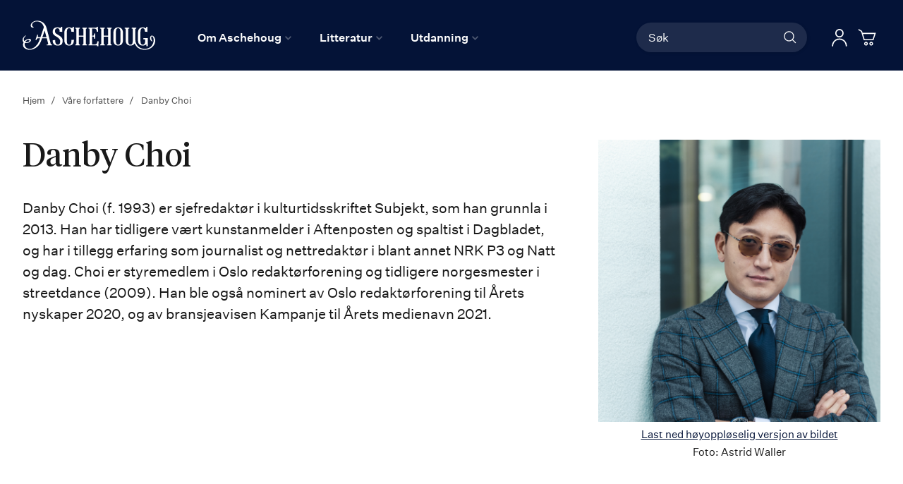

--- FILE ---
content_type: text/html; charset=UTF-8
request_url: https://aschehoug.no/Danby_Choi
body_size: 26957
content:
<!doctype html>
<html lang="nb">
    <head >
        <script>
    var BASE_URL = 'https\u003A\u002F\u002Faschehoug.no\u002F';
    var require = {
        'baseUrl': 'https\u003A\u002F\u002Faschehoug.no\u002Fstatic\u002Fversion1764687929\u002Ffrontend\u002FConvert\u002Fugla\u002Fnb_NO'
    };</script>        <meta charset="utf-8"/>
<meta name="title" content="Danby Choi"/>
<meta name="keywords" content="Aschehoug Forlag"/>
<meta name="robots" content="INDEX,FOLLOW"/>
<meta name="viewport" content="width=device-width, initial-scale=1"/>
<meta name="format-detection" content="telephone=no"/>
<title>Danby Choi</title>
<link  rel="stylesheet" type="text/css"  media="all" href="https://aschehoug.no/static/version1764687929/frontend/Convert/ugla/nb_NO/css/styles.css" />
<link  rel="stylesheet" type="text/css"  media="all" href="https://aschehoug.no/static/version1764687929/frontend/Convert/ugla/nb_NO/Amasty_ShopbyBase/css/swiper.min.css" />
<link  rel="stylesheet" type="text/css"  media="all" href="https://aschehoug.no/static/version1764687929/frontend/Convert/ugla/nb_NO/Clerk_Clerk/css/powerstep.css" />
<link  rel="stylesheet" type="text/css"  media="all" href="https://aschehoug.no/static/version1764687929/frontend/Convert/ugla/nb_NO/Convert_PimcoreBlocks/lib/aos/aos.css" />
<link  rel="stylesheet" type="text/css"  media="all" href="https://aschehoug.no/static/version1764687929/frontend/Convert/ugla/nb_NO/Algolia_AlgoliaSearch/internals/algolia-reset.css" />
<link  rel="stylesheet" type="text/css"  media="all" href="https://aschehoug.no/static/version1764687929/frontend/Convert/ugla/nb_NO/Algolia_AlgoliaSearch/internals/instantsearch.v3.css" />
<link  rel="stylesheet" type="text/css"  media="all" href="https://aschehoug.no/static/version1764687929/frontend/Convert/ugla/nb_NO/RedChamps_ModalBox/css/modal.css" />
<link  rel="stylesheet" type="text/css"  media="all" href="https://aschehoug.no/static/version1764687929/frontend/Convert/ugla/nb_NO/RedChamps_ShareCart/css/styles.css" />
<link  rel="stylesheet" type="text/css"  media="all" href="https://aschehoug.no/static/version1764687929/frontend/Convert/ugla/nb_NO/Amasty_ShopbyBase/css/source/mkcss/amshopby-base.css" />
<link  rel="stylesheet" type="text/css"  media="all" href="https://aschehoug.no/static/version1764687929/frontend/Convert/ugla/nb_NO/Amasty_Shopby/css/source/mkcss/amshopby.css" />
<link  rel="stylesheet" type="text/css"  media="all" href="https://aschehoug.no/static/version1764687929/frontend/Convert/ugla/nb_NO/Amasty_ShopbyBrand/css/source/mkcss/ambrands.css" />
<link  rel="stylesheet" type="text/css"  media="all" href="https://aschehoug.no/static/version1764687929/frontend/Convert/ugla/nb_NO/Amasty_GdprCookie/css/source/mkcss/amgdprcookie.min.css" />
<script  type="text/javascript"  src="https://aschehoug.no/static/version1764687929/frontend/Convert/ugla/nb_NO/requirejs/require.js"></script>
<script  type="text/javascript"  src="https://aschehoug.no/static/version1764687929/frontend/Convert/ugla/nb_NO/mage/requirejs/mixins.js"></script>
<script  type="text/javascript"  src="https://aschehoug.no/static/version1764687929/frontend/Convert/ugla/nb_NO/requirejs-config.js"></script>
<script  type="text/javascript"  src="https://aschehoug.no/static/version1764687929/frontend/Convert/ugla/nb_NO/js/modernizr-custom.js"></script>
<script  type="text/javascript"  src="https://aschehoug.no/static/version1764687929/frontend/Convert/ugla/nb_NO/Algolia_AlgoliaSearch/internals/common.js"></script>
<script  type="text/javascript"  src="https://aschehoug.no/static/version1764687929/frontend/Convert/ugla/nb_NO/Algolia_AlgoliaSearch/autocomplete.js"></script>
<script  type="text/javascript"  src="https://aschehoug.no/static/version1764687929/frontend/Convert/ugla/nb_NO/Algolia_AlgoliaSearch/insights.js"></script>
<script  type="text/javascript"  src="https://aschehoug.no/static/version1764687929/frontend/Convert/ugla/nb_NO/Convert_AlgoliaSearchAmastyLabels/internals/common.js"></script>
<script  type="text/javascript"  src="https://aschehoug.no/static/version1764687929/frontend/Convert/ugla/nb_NO/Convert_AlgoliaSearchSwatches/internals/common.js"></script>
<script  type="text/javascript"  src="https://aschehoug.no/static/version1764687929/frontend/Convert/ugla/nb_NO/Convert_AlgoliaSearchFormatPrice/internals/common.js"></script>
<script  type="text/javascript"  src="https://aschehoug.no/static/version1764687929/frontend/Convert/ugla/nb_NO/Convert_AuthorAlgolia/internals/common.js"></script>
<script  type="text/javascript"  src="https://aschehoug.no/static/version1764687929/frontend/Convert/ugla/nb_NO/Convert_AlgoliaSearchBrand/internals/common.js"></script>
<script  type="text/javascript"  src="https://aschehoug.no/static/version1764687929/frontend/Convert/ugla/nb_NO/Convert_AlgoliaSearchProducts/internals/common.js"></script>
<script  type="text/javascript"  src="https://aschehoug.no/static/version1764687929/frontend/Convert/ugla/nb_NO/Algolia_AlgoliaSearch/js/internals/common.js"></script>
<script  type="text/javascript"  src="https://aschehoug.no/static/version1764687929/frontend/Convert/ugla/nb_NO/RedChamps_ShareCart/js/cart-share.js"></script>
<link  rel="stylesheet" href="//vjs.zencdn.net/7.1.0/video-js.css" />
<link  rel="icon" type="image/x-icon" href="https://aschehoug.no/media/favicon/stores/2/Ugla_svart_rgb_2021_1.png" />
<link  rel="shortcut icon" type="image/x-icon" href="https://aschehoug.no/media/favicon/stores/2/Ugla_svart_rgb_2021_1.png" />
<script type="text/javascript">
!function(){var e=window.rudderanalytics=window.rudderanalytics||[];e.methods=["load","page","track","identify","alias","group","ready","reset","getAnonymousId","setAnonymousId","getUserId","getUserTraits","getGroupId","getGroupTraits","startSession","endSession"],e.factory=function(t){return function(){e.push([t].concat(Array.prototype.slice.call(arguments)))}};for(var t=0;t<e.methods.length;t++){var r=e.methods[t];e[r]=e.factory(r)}e.loadJS=function(e,t){var r=document.createElement("script");r.type="text/javascript",r.async=!0,r.src="https://cdn.rudderlabs.com/v1.1/rudder-analytics.min.js";var a=document.getElementsByTagName("script")[0];a.parentNode.insertBefore(r,a)},e.loadJS(),
e.load("2Rp8OFVrrWquFa3juksMOypvFcs","https://aschehougokk.dataplane.rudderstack.com"),
e.page()}();
</script>





<meta name= "facebook-domain-verification" content="ub7nlf9xi84z7e3a2qy3kxygiqbsaj">
<meta name="google-site-verification" content="MV_RiLFnsJCTzpwkYKWGdXQwLYp0qaX30W9Mvfnq8f8" />            <script type="text/x-magento-init">
        {
            "*": {
                "Magento_PageCache/js/form-key-provider": {}
            }
        }
    </script>
            <!-- GOOGLE TAG MANAGER -->
            <script type="text/x-magento-init">
            {
                "*": {
                    "Magento_GoogleTagManager/js/google-tag-manager": {
                        "isCookieRestrictionModeEnabled": 0,
                        "currentWebsite": 1,
                        "cookieName": "user_allowed_save_cookie",
                        "gtmAccountId": "GTM\u002DPTJRF59",
                        "storeCurrencyCode": "NOK",
                        "ordersData": []                    }
                }
            }
            </script>
            <!-- END GOOGLE TAG MANAGER -->
            <script>
    window.clerkConfig = {"action":"https:\/\/aschehoug.no\/checkout\/cart\/add\/","formKey":"N2A10QGuGWCyQuUD"};
    ['afterCall','beforeRender','afterRender','onError'].forEach(function(callbackName){
        if (typeof window['clerk.' + callbackName] !== "function") {
            window['clerk.' + callbackName] = function (data) {}
        }
    });
</script>
<script>
    window.convertCustomMenu = {"isMenuOpenOnClick":true};
</script><script>
    define('VimeoPlayer', ['vimeoAPI'], function (VimeoPlayer) {
    	if (window.Vimeo === undefined) {
    		window.Vimeo = {
    			Player: VimeoPlayer
    		}
    	}
    });
</script>
<!--
/*
 * @author Convert Team
 * @copyright Copyright (c) Convert (https://www.convert.no/)
 */
-->

<script>
    requirejs([
            'https://cdn-cookieyes.com/client_data/48987c2d8eaebab1fed2a6d5/script.js',
        ], function (vimeoCDN) {
            console.log("connected -> { https://cdn-cookieyes.com/client_data/48987c2d8eaebab1fed2a6d5/script.js }")
        });
</script>
<script type="text&#x2F;javascript" src="https&#x3A;&#x2F;&#x2F;chimpstatic.com&#x2F;mcjs-connected&#x2F;js&#x2F;users&#x2F;6bfb1e5d5409f016134282b16&#x2F;0beef6b29f91e70812956301b.js" defer="defer">
</script><link rel="stylesheet" type="text/css" media="all" href="https://maxcdn.bootstrapcdn.com/font-awesome/latest/css/font-awesome.min.css"/><script src="https://cdnjs.cloudflare.com/polyfill/v3/polyfill.min.js?features=default%2CArray.prototype.includes%2CPromise" crossorigin="anonymous"></script>
<script>
    
	window.algoliaConfig = {"instant":{"enabled":true,"selector":".page-container","isAddToCartEnabled":true,"addToCartParams":{"action":"https:\/\/aschehoug.no\/checkout\/cart\/add\/uenc\/aHR0cHM6Ly9hc2NoZWhvdWcubm8vRGFuYnlfQ2hvaQ%2C%2C\/","formKey":"N2A10QGuGWCyQuUD"},"infiniteScrollEnabled":false,"urlTrackedParameters":["query","attribute:*","index","page"],"isShowProductOptions":true,"swatchesData":{"language_code":{"attribute_id":"203","attribute_code":"language_code","attribute_label":"Spr\u00e5k","view_type":"visual","options":{"Bokm\u00e5l":{"swatch_id":"1","option_id":"13","store_id":"0","type":"3","value":null,"isTextSwatch":false,"isColorSwatch":false,"isImageSwatch":false},"Nynorsk":{"swatch_id":"2","option_id":"14","store_id":"0","type":"3","value":null,"isTextSwatch":false,"isColorSwatch":false,"isImageSwatch":false},"Engelsk":{"swatch_id":"3","option_id":"15","store_id":"0","type":"3","value":null,"isTextSwatch":false,"isColorSwatch":false,"isImageSwatch":false}}}},"sections":[{"name":"products","title":"B\u00f8ker","visibleHitsCount":"48","index_name":"asche_aschehoug_store_view_products"},{"name":"pages","title":"Artikler","visibleHitsCount":"48","index_name":"asche_aschehoug_store_view_pages"},{"name":"authors","title":"Forfattere","visibleHitsCount":"48","index_name":"asche_aschehoug_store_view_authors"}],"hasSections":true,"productSectionTitle":"B\u00f8ker","sectionsNoProducts":[{"name":"pages","title":"Artikler","visibleHitsCount":"48","index_name":"asche_aschehoug_store_view_pages"},{"name":"authors","title":"Forfattere","visibleHitsCount":"48","index_name":"asche_aschehoug_store_view_authors"}],"sectionsDisplayMode":"tabs","sectionsIsTabs":true},"autocomplete":{"enabled":false,"selector":".algolia-search-input","sections":[{"name":"pages","label":"Pages","hitsPerPage":"2"}],"nbOfProductsSuggestions":6,"nbOfCategoriesSuggestions":2,"nbOfQueriesSuggestions":0,"isDebugEnabled":false},"landingPage":{"query":"","configuration":"[]"},"extensionVersion":"3.2.0","applicationId":"6OU8SG3HKU","indexName":"asche_aschehoug_store_view","apiKey":"[base64]","attributeFilter":[],"facets":[{"attribute":"price","type":"slider","label":"Pris","searchable":"2","create_rule":"2"},{"attribute":"categories","type":"conjunctive","label":"Kategorier","searchable":"1","create_rule":"2"},{"attribute":"language_code","type":"conjunctive","label":"Spr\u00e5k","searchable":"1","create_rule":"2","swatches":{"attribute_id":"203","attribute_code":"language_code","attribute_label":"Spr\u00e5k","view_type":"images-labels","options":{"Bokm\u00e5l":{"swatch_id":"1","option_id":"13","store_id":"0","type":"3","value":null,"isTextSwatch":false,"isColorSwatch":false,"isImageSwatch":false},"Nynorsk":{"swatch_id":"2","option_id":"14","store_id":"0","type":"3","value":null,"isTextSwatch":false,"isColorSwatch":false,"isImageSwatch":false},"Engelsk":{"swatch_id":"3","option_id":"15","store_id":"0","type":"3","value":null,"isTextSwatch":false,"isColorSwatch":false,"isImageSwatch":false}}}},{"attribute":"authors_name","type":"disjunctive","label":"Forfatter","searchable":"1","create_rule":"2"},{"attribute":"subtitle","type":"conjunctive","label":"Subtitle","searchable":"1","create_rule":"2"}],"areCategoriesInFacets":true,"hitsPerPage":12,"sortingIndices":[{"attribute":"coming_for_sale","sort":"desc","sortLabel":"Nyeste f\u00f8rst","name":"asche_aschehoug_store_view_products_coming_for_sale_desc","label":"Nyeste f\u00f8rst","ranking":["desc(coming_for_sale)","typo","geo","words","filters","proximity","attribute","exact","custom"]}],"isSearchPage":false,"isCategoryPage":false,"isLandingPage":false,"removeBranding":false,"productId":null,"priceKey":".NOK.group_0","currencyCode":"NOK","currencySymbol":"kr","priceFormat":{"pattern":"%s\u00a0kr","precision":0,"requiredPrecision":0,"decimalSymbol":",","groupSymbol":"\u00a0","groupLength":3,"integerRequired":false},"maxValuesPerFacet":10,"autofocus":false,"request":{"query":"","refinementKey":"","refinementValue":"","categoryId":"","landingPageId":"","path":"","level":""},"showCatsNotIncludedInNavigation":true,"showSuggestionsOnNoResultsPage":true,"baseUrl":"https:\/\/aschehoug.no","popularQueries":["test","test\"\n                }\n            }\n        }\n    <\/script>\n<\/div>"],"useAdaptiveImage":false,"urls":{"logo":"https:\/\/aschehoug.no\/static\/version1764687929\/frontend\/Convert\/ugla\/nb_NO\/Algolia_AlgoliaSearch\/images\/search-by-algolia.svg"},"ccAnalytics":{"enabled":false,"ISSelector":".ais-hits--item a.result, .ais-infinite-hits--item a.result","conversionAnalyticsMode":null,"addToCartSelector":".action.primary.tocart","orderedProductIds":[]},"isPersonalizationEnabled":false,"personalization":{"enabled":false,"viewedEvents":{"viewProduct":{"eventName":"Viewed Product","enabled":false,"method":"viewedObjectIDs"}},"clickedEvents":{"productClicked":{"eventName":"Product Clicked","enabled":false,"selector":".ais-Hits-item a.result, .ais-InfiniteHits-item a.result","method":"clickedObjectIDs"},"productRecommended":{"eventName":"Recommended Product Clicked","enabled":false,"selector":".products-upsell .product-item","method":"clickedObjectIDs"}},"filterClicked":{"eventName":"Filter Clicked","enabled":false,"method":"clickedFilters"}},"analytics":{"enabled":true,"delay":"3000","triggerOnUiInteraction":"1","pushInitialSearch":"0"},"now":1769212800,"queue":{"isEnabled":true,"nbOfJobsToRun":25,"retryLimit":3,"nbOfElementsPerIndexingJob":300},"isPreventBackendRenderingEnabled":false,"areOutOfStockOptionsDisplayed":false,"translations":{"to":"til","or":"eller","go":"Go","popularQueries":"You can try one of the popular search queries","seeAll":"See all products","allDepartments":"All departments","seeIn":"See products in","orIn":"or in","noProducts":"Vi fant ingen treff i s\u00f8ket","noResults":"Ingen resultater","refine":"Filtrer","selectedFilters":"Valgte filtre","clearAll":"Fjern alle filtere","previousPage":"Forrige","nextPage":"Neste","searchFor":"Search for products","relevance":"Velg sortering","categories":"Kategorier","products":"Produkter","searchBy":"Search by","searchForFacetValuesPlaceholder":"S\u00f8k","showMore":"Vis flere","priceFormat":{"From":"Fra"},"sections":{"extraTitle":{"pages":"S\u00f8keresultater i innhold","products":"S\u00f8keresultater i produkter"},"showMoreSection":{"pages":"Vis alle resultater i innhold","showLess":"Vis mindre"}}},"author":{"abbr":{"translator":"ov.","editor":"red.","chief_editor":"red.","illustrator":"ill.","reader":"reader","photographer":"photographer"}},"convert_verk":{"enabled":false},"autofocusSelector":"form:not(#search_mini_form) input[type!=hidden]:first","autofocusNotSelector":"footer input","brand":{"enabled":false}};
</script>
<script>
    requirejs([
        'underscore',
        'algolia.swatchRenderer'
    ],function(
        _,
        swatchRenderer
    ) {
        algolia.registerHook("beforeWidgetInitialization", function(allWidgetConfiguration, algoliaBundle) {
            if (allWidgetConfiguration.refinementList) {
                var facetSettings = window.algoliaConfig.facets;
                algoliaBundle.$.each(allWidgetConfiguration.refinementList, function(key, config) {
                    var filterConfig = _.find(facetSettings, {
                        'attribute': config.attribute
                    });

                    if (filterConfig && filterConfig.swatches !== undefined) {
                        allWidgetConfiguration.refinementList[key] = swatchRenderer(config, filterConfig);
                    }
                });
            }

            return allWidgetConfiguration;
        });
    });
</script><script>
    requirejs([
        'jquery',
        'algoliaBundle',
    ], function($, algoliaBundle) {
        algolia.registerHook("beforeWidgetInitialization", function(allWidgetConfiguration) {
            if (algoliaConfig.autofocus) {
                var instant_selector = !algoliaConfig.autocomplete.enabled ? algoliaConfig.autocomplete.selector : "#instant-search-bar";
                var input = $(instant_selector)[0];
                setTimeout(function() {
                    $(input).focus();
                }, 100);
            }
            return allWidgetConfiguration;
        });
    });
</script><!--
/*
 * @author Convert Team
 * @copyright Copyright (c) Convert (https://www.convert.no/)
 */
-->
<script>
    requirejs([
        'algoliaBundle',
        'algoliaSectionWidget',
        'algoliaSectionTabsWidget',
        'algoliaSectionPagination',
        'mage/translate'
    ], function (algoliaBundle, sectionWiget, sectionTabsWidget, pagination, $t) {
        var oldWidgetInitialization,
            translations = window.algoliaConfig.translations.sections,
            $ = algoliaBundle.$;

        if (typeof algoliaHookBeforeWidgetInitialization === 'function') {
            oldWidgetInitialization = algoliaHookBeforeWidgetInitialization;
        }

        algoliaHookBeforeWidgetInitialization = function (allWidgetConfiguration) {
            if (typeof oldWidgetInitialization == 'function') {
                allWidgetConfiguration = oldWidgetInitialization(allWidgetConfiguration);
            }

            //Sections
            if (window.algoliaConfig.instant.hasSections) {
                var sectionConfig = {};

                $.each(window.algoliaConfig.instant.sections, function (key, section) {
                    var $emptyTemplateContainer = $('#instant-' + section.name + '-empty-template');
                    sectionConfig[section.name] = {
                        config: section,
                        container: '#instant-search-' + section.name + '-container',
                        headerContainer: '#section-' + section.name + '-header',
                        indexName: section.index_name,
                        templates: {
                            header: $('#instant-section-header-template').html(),
                            item: $('#instant-' + section.name + '-hit-template').html(),
                            empty: $emptyTemplateContainer.length ? $emptyTemplateContainer.html() : undefined,
                            showMore: {
                                active: '<span class="text">' + translations.showMoreSection[section.name] + '</span> <span class="count">({{moreCnt}})</span>',
                                inactive: '<span class="text">' + translations.showMoreSection.showLess + '</span>'
                            }
                        },
                        // TODO: extract cms-page specific rendering to mixin
                        showMore: section.visibleHitsCount
                    };

                    var sectionSearch = algoliaBundle.instantsearch({
                        indexName: section.index_name,
                        searchClient: algoliaBundle.algoliasearch(window.algoliaConfig.applicationId, window.algoliaConfig.apiKey),
                    });

                    sectionSearch.addWidgets([algoliaBundle.instantsearch.widgets.configure({
                        hitsPerPage: section.visibleHitsCount,
                    })]);

                    sectionSearch.addWidgets([algoliaBundle.instantsearch.widgets.hits({
                        container: '#instant-search-' + section.name + '-container',
                    })]);

                    if (algoliaPaginationConfig.enablePagination && algoliaPaginationConfig.enablePagination.indexOf(section.name) !== -1) {
                        var paginationConf = algoliaBundle.$.extend({}, allWidgetConfiguration.pagination, {
                            container: '#instant-search-' + section.name + '-pagination-container',
                            transformData: pagination.transformData,
                            padding: Math.floor(algoliaPaginationConfig.frame / 2),
                            pageSize: section.visibleHitsCount,
                            labels: {
                                previous: $t('Previous'),
                                next: $t('Next')
                            }
                        });
                        var customPagination = algoliaBundle.instantsearch.connectors.connectPagination(pagination.paginationRenderFn);
                        sectionSearch.addWidgets([customPagination(paginationConf)]);
                    }

                    sectionConfig[section.name].search = sectionSearch;
                    if (allWidgetConfiguration.index === undefined) {
                        allWidgetConfiguration.index = [];
                    }
                });

                if (window.algoliaConfig.instant.sectionsIsTabs) {
                    allWidgetConfiguration.custom.push(
                        sectionTabsWidget({
                            sections: window.algoliaConfig.instant.sections,
                            sectionConfig: sectionConfig,
                            stats: {
                                container: '#algolia-products-stats',
                                templates: {
                                    body: $('#instant-section-stats-template').html()
                                }
                            }
                        })
                    );
                    if (algoliaPaginationConfig.enablePagination && algoliaPaginationConfig.enablePagination.indexOf('products') === -1) {
                        delete allWidgetConfiguration.pagination;
                    }
                } else {
                    // stacked sections
                    $.each(window.algoliaConfig.instant.sectionsNoProducts, function (key, section) {
                        allWidgetConfiguration.custom.push(
                            sectionWiget(sectionConfig[section.name])
                        );
                    });
                }
            }

            return allWidgetConfiguration;
        }
    });
</script>
<script type="text/x-magento-init">
{
    "*": {
        "Convert_CollectionAlgolia/js/configuration": {}
    }
}
</script>
<script>
    requirejs([
        'jquery',
        'mage/utils/wrapper',
        'algoliaBundle',
        'jquery.tinyEqualizer'
    ], function($, wrapper, algoliaBundle) {
        var isNewAPI = (typeof algolia !== 'undefined' &&
                        typeof algolia.registerHook === 'function'),
            beforeWidgetInitialization,
            beforeInstantsearchInit,
            afterInstantsearchInit;

        function handleInputCrossAutocomplete(input) {
            if (input.val().length > 0) {
                input.closest('#algolia-searchbox').find('.clear-query-autocomplete').show();
                input.closest('#algolia-searchbox').find('.magnifying-glass').hide();
            }
            else {
                input.closest('#algolia-searchbox').find('.clear-query-autocomplete').hide();
                input.closest('#algolia-searchbox').find('.magnifying-glass').show();
            }
        }

        beforeWidgetInitialization = function(allWidgetConfiguration) {
            if (!algoliaConfig.autocomplete.enabled && $.isPlainObject(allWidgetConfiguration.searchBox)) {
                allWidgetConfiguration.searchBox = $.extend(
                    allWidgetConfiguration.searchBox, {
                        reset: false,
                        magnifier: false
                    }
                );
            }

            if ($.isArray(allWidgetConfiguration.rangeSlider)) {
                $.each(allWidgetConfiguration.rangeSlider, function (i, rangeSlider) {
                    if ($.isPlainObject(rangeSlider) && !$.isPlainObject(rangeSlider.pips)) {
                        allWidgetConfiguration.rangeSlider[i].pips = true;
                    }
                });
            }

            return allWidgetConfiguration;
        };

        beforeInstantsearchInit = function(instantsearchOptions) {
            var lastQuery = '';
            if (typeof instantsearchOptions.searchFunction === 'function') {
                instantsearchOptions.searchFunction = wrapper.wrap(instantsearchOptions.searchFunction, function (originalAction, helper) {
                    $(document).trigger("algolia.search", helper);
                    originalAction(helper);
                    if (helper.state.query !== '') {
                        lastQuery = helper.state.query;
                        if (window.SgyIAS !== undefined) {
                           window.SgyIAS.inited = false;
                           window.SgyIAS.destroy ? window.SgyIAS.destroy() : window.ias.destroy();
                        }
                    }
                    if (helper.state.query === '' && !algoliaConfig.isSearchPage) {
                        setTimeout(function () {
                            $.tinyEqualizer.reflow();
                            if (lastQuery !== '' && window.SgyIAS !== undefined && !window.SgyIAS.inited) {
                                window.SgyIAS.inited = true;
                                window.SgyIAS.init();
                            }
                        }, 500);
                    }
                });
            }
            return instantsearchOptions;
        };

        afterInstantsearchStart = function(search) {
            search.on('render', function () {
                setTimeout(function(){
                    $.tinyEqualizer.reflow();
                }, 500);

                if (algoliaConfig.autofocus === false && search.helper.state.query.length === 0 &&  $('input:focus').length === 0) {
                    setTimeout(function() {
                        $('input[autofocus]').focus();
                    }, 100);
                }
            });

            if (!algoliaConfig.autocomplete.enabled) {
                $(document).on('input', algoliaConfig.autocomplete.selector, function () {
                    handleInputCrossAutocomplete($(this));
                });

                if (search.helper.state.query.length !== 0) {
                    handleInputCrossAutocomplete($(algoliaConfig.autocomplete.selector))
                }
            }

            return search;
        };

        if (isNewAPI) {
            algolia.registerHook("beforeWidgetInitialization", beforeWidgetInitialization);

            algolia.registerHook("beforeInstantsearchInit", beforeInstantsearchInit);
            algolia.registerHook("afterInstantsearchStart", afterInstantsearchStart);
        } else {
            var oldWidgetInitialization,
                oldAlgoliaHookBeforeInstantsearchInit,
                oldAlgoliaHookAfterInstantsearchStart;

            if (typeof algoliaHookBeforeInstantsearchInit === 'function') {
                oldAlgoliaHookBeforeInstantsearchInit = algoliaHookBeforeInstantsearchInit;
            }

            if (typeof algoliaHookAfterInstantsearchStart === 'function') {
                oldAlgoliaHookAfterInstantsearchStart = algoliaHookAfterInstantsearchStart;
            }

            if (typeof algoliaHookBeforeWidgetInitialization === 'function') {
                oldWidgetInitialization = algoliaHookBeforeWidgetInitialization;
            }

            algoliaHookBeforeWidgetInitialization = function(allWidgetConfiguration) {
                if (typeof oldWidgetInitialization === 'function') {
                    allWidgetConfiguration = oldWidgetInitialization(allWidgetConfiguration);
                }

                return beforeWidgetInitialization(allWidgetConfiguration);
            };

            algoliaHookBeforeInstantsearchInit = function(instantsearchOptions) {
                if (typeof oldAlgoliaHookBeforeInstantsearchInit === 'function') {
                    instantsearchOptions = oldAlgoliaHookAfterInstantsearchStart(instantsearchOptions);
                }
                if (typeof beforeInstantsearchInit === 'function') {
                    instantsearchOptions = beforeInstantsearchInit(instantsearchOptions);
                }
                return instantsearchOptions;
            };

            algoliaHookAfterInstantsearchStart = function(search) {
                if (typeof oldAlgoliaHookAfterInstantsearchStart === 'function') {
                    search = oldAlgoliaHookAfterInstantsearchStart(search);
                }

                return afterInstantsearchStart(search);
            };
        }
    });
</script>
<script type="text/x-magento-init">
{
    "*": {
        "Algolia_AlgoliaSearch/instantsearch": {}
    }
}
</script>    </head>
    <body data-container="body"
          data-mage-init='{"loaderAjax": {}, "loader": { "icon": "https://aschehoug.no/static/version1764687929/frontend/Convert/ugla/nb_NO/images/loader-2.gif"}}'
        id="html-body" class="is-not-sticky author-detail-page author-danby_choi convert_author-index-index page-layout-1column">
        
<script type="text/x-magento-init">
    {
        "*": {
            "Magento_PageBuilder/js/widget-initializer": {
                "config": {"[data-content-type=\"slider\"][data-appearance=\"default\"]":{"Magento_PageBuilder\/js\/content-type\/slider\/appearance\/default\/widget":false},"[data-content-type=\"map\"]":{"Magento_PageBuilder\/js\/content-type\/map\/appearance\/default\/widget":false},"[data-content-type=\"row\"]":{"Magento_PageBuilder\/js\/content-type\/row\/appearance\/default\/widget":false},"[data-content-type=\"tabs\"]":{"Magento_PageBuilder\/js\/content-type\/tabs\/appearance\/default\/widget":false},"[data-content-type=\"slide\"]":{"Magento_PageBuilder\/js\/content-type\/slide\/appearance\/default\/widget":{"buttonSelector":".pagebuilder-slide-button","showOverlay":"hover","dataRole":"slide"}},"[data-content-type=\"banner\"]":{"Magento_PageBuilder\/js\/content-type\/banner\/appearance\/default\/widget":{"buttonSelector":".pagebuilder-banner-button","showOverlay":"hover","dataRole":"banner"}},"[data-content-type=\"buttons\"]":{"Magento_PageBuilder\/js\/content-type\/buttons\/appearance\/inline\/widget":false},"[data-content-type=\"products\"][data-appearance=\"carousel\"]":{"Magento_PageBuilder\/js\/content-type\/products\/appearance\/carousel\/widget":false}},
                "breakpoints": {"desktop":{"label":"Desktop","stage":true,"default":true,"class":"desktop-switcher","icon":"Magento_PageBuilder::css\/images\/switcher\/switcher-desktop.svg","conditions":{"min-width":"1024px"},"options":{"products":{"default":{"slidesToShow":"5"}}}},"tablet":{"conditions":{"max-width":"1024px","min-width":"768px"},"options":{"products":{"default":{"slidesToShow":"4"},"continuous":{"slidesToShow":"3"}}}},"mobile":{"label":"Mobile","stage":true,"class":"mobile-switcher","icon":"Magento_PageBuilder::css\/images\/switcher\/switcher-mobile.svg","media":"only screen and (max-width: 768px)","conditions":{"max-width":"768px","min-width":"640px"},"options":{"products":{"default":{"slidesToShow":"3"}}}},"mobile-small":{"conditions":{"max-width":"640px"},"options":{"products":{"default":{"slidesToShow":"2"},"continuous":{"slidesToShow":"1"}}}}}            }
        }
    }
</script>

<div class="cookie-status-message" id="cookie-status">
    The store will not work correctly in the case when cookies are disabled.</div>
<script type="text/x-magento-init">
    {
        "*": {
            "cookieStatus": {}
        }
    }
</script>

<script type="text/x-magento-init">
    {
        "*": {
            "mage/cookies": {
                "expires": null,
                "path": "\u002F",
                "domain": "",
                "secure": false,
                "lifetime": "3600"
            }
        }
    }
</script>
    <noscript>
        <div class="message global noscript">
            <div class="content">
                <p>
                    <strong>JavaScript seems to be disabled in your browser.</strong>
                    <span>
                        For the best experience on our site, be sure to turn on Javascript in your browser.                    </span>
                </p>
            </div>
        </div>
    </noscript>
<script>    require.config({
        map: {
            '*': {
                wysiwygAdapter: 'mage/adminhtml/wysiwyg/tiny_mce/tinymce4Adapter'
            }
        }
    });</script><!-- ko scope: 'company' -->
<div class="message company-warning _hidden" data-bind="css: { _hidden: !isCompanyBlocked() }">
<span>
<!-- ko i18n: 'Your company account is blocked and you cannot place orders. If you have questions, please contact your company administrator.' --><!-- /ko -->
</span>
</div>
<!-- /ko -->
<script type="text/x-magento-init">
    {
        "*": {
            "Magento_Ui/js/core/app": {
                "components": {
                    "company": {
                        "component": "Magento_Company/js/view/company",
                        "logoutUrl": "https://aschehoug.no/customer/account/logout/"
                    }
                }
            }
        }
    }
</script>

<script>
    window.cookiesConfig = window.cookiesConfig || {};
    window.cookiesConfig.secure = true;
</script>    <!-- GOOGLE TAG MANAGER -->
    <noscript>
        <iframe src="https://www.googletagmanager.com/ns.html?id=GTM-PTJRF59"
                height="0" width="0" style="display:none;visibility:hidden"></iframe>
    </noscript>
    <!-- END GOOGLE TAG MANAGER -->

<script type="text/x-magento-init">
    {
        "*": {
            "Magento_GoogleTagManager/js/google-tag-manager-cart": {
                "blockNames": ["category.products.list","product.info.upsell","catalog.product.related","checkout.cart.crosssell","search_result_list"],
                "cookieAddToCart": "add_to_cart",
                "cookieRemoveFromCart": "remove_from_cart"
            }
        }
    }
</script>
<script>
    require.config({
        paths: {
            googleMaps: 'https\u003A\u002F\u002Fmaps.googleapis.com\u002Fmaps\u002Fapi\u002Fjs\u003Fv\u003D3\u0026key\u003D'
        },
        config: {
            'Magento_PageBuilder/js/utils/map': {
                style: ''
            },
            'Magento_PageBuilder/js/content-type/map/preview': {
                apiKey: '',
                apiKeyErrorMessage: 'You\u0020must\u0020provide\u0020a\u0020valid\u0020\u003Ca\u0020href\u003D\u0027https\u003A\u002F\u002Faschehoug.no\u002Fadminhtml\u002Fsystem_config\u002Fedit\u002Fsection\u002Fcms\u002F\u0023cms_pagebuilder\u0027\u0020target\u003D\u0027_blank\u0027\u003EGoogle\u0020Maps\u0020API\u0020key\u003C\u002Fa\u003E\u0020to\u0020use\u0020a\u0020map.'
            },
            'Magento_PageBuilder/js/form/element/map': {
                apiKey: '',
                apiKeyErrorMessage: 'You\u0020must\u0020provide\u0020a\u0020valid\u0020\u003Ca\u0020href\u003D\u0027https\u003A\u002F\u002Faschehoug.no\u002Fadminhtml\u002Fsystem_config\u002Fedit\u002Fsection\u002Fcms\u002F\u0023cms_pagebuilder\u0027\u0020target\u003D\u0027_blank\u0027\u003EGoogle\u0020Maps\u0020API\u0020key\u003C\u002Fa\u003E\u0020to\u0020use\u0020a\u0020map.'
            },
        }
    });
</script>

<script>
    require.config({
        shim: {
            'Magento_PageBuilder/js/utils/map': {
                deps: ['googleMaps']
            }
        }
    });
</script>
<div class="widget block block-static-block">
    </div>
<div class="off-canvas-wrapper">
    <div class="off-canvas-wrapper-inner" data-off-canvas-wrapper>

        <div class="off-canvas-content" data-off-canvas-content>
            <!-- Page content -->
            <div class="page-wrapper"><header class="page-header"><div class="header content">
<a href="#maincontent" class="skipLink" tabindex="1">Til hovedinnhold</a>

<div class="sticky-mm hide-for-large" tabindex="-1">
    <nav class="tab-bar">
        <section class="left-side">
            <button class="nav-toggle" data-toggle="off-сanvas-left" title="Toggle Nav"><span>Toggle Nav</span></button>
        </section>

        <section class="middle-side">
            <a class="logo" tabindex="2" href="https://aschehoug.no/" title="Aschehoug logo">
    <img src="https://aschehoug.no/static/version1764687929/frontend/Convert/ugla/nb_NO/images/logo.svg"
         alt="Aschehoug logo"
                      />
</a>
        </section>

        <section class="right-side">
            <div class="link authorization-link loggedout" data-label="eller">
    <a title="Logg inn" href="https://aschehoug.no/customer/account/login/referer/aHR0cHM6Ly9hc2NoZWhvdWcubm8vRGFuYnlfQ2hvaQ%2C%2C/">
        Logg inn    </a>
</div>            
<div class="minicart minicart-wrapper">
    <a class="action showcart" href="https://aschehoug.no/checkout/cart/"
       data-bind="scope: 'minicart_content'; " title="Handlekurv">
        <!-- ko wrapperCss: { 'has-item' : !!getCartParam('summary_count') } --><!-- /ko -->
        <span class="text">Handlekurv</span>
        <span class="counter qty empty"
              data-bind="css: { empty: !!getCartParam('summary_count') == false }, blockLoader: isLoading">
            <span class="counter-number"><!-- ko text: getCartParam('summary_count') --><!-- /ko --></span>
        </span>
    </a>
</div>
            <button class="mobile-search-icon" title="Søk"><span>Søk</span></button>
        </section>
    </nav>
</div>

<div class="header-row-custom show-for-large">
    <div class="sticky-header-row">
        <a class="logo" tabindex="2" href="https://aschehoug.no/" title="Aschehoug logo">
    <img src="https://aschehoug.no/static/version1764687929/frontend/Convert/ugla/nb_NO/images/logo.svg"
         alt="Aschehoug logo"
                      />
</a>

        <div class="nav-search-wrapper">
                                    
            <div class="top-nav-wrapper">
                <div class="top-nav-search-sticky-row">
                        <div class="sections nav-sections">
                <div class="section-items nav-sections-items"
             data-mage-init='{"tabs":{"openedState":"active"}}'>
                                            <div class="section-item-title nav-sections-item-title"
                     data-role="collapsible">
                    <a class="nav-sections-item-switch"
                       data-toggle="switch" href="#store.menu">
                        Meny                    </a>
                </div>
                <div class="section-item-content nav-sections-item-content"
                     id="store.menu"
                     data-role="content">
                    
<nav class="navigation" data-action="navigation">
    <ul data-mage-init='{"menu":{"expanded":true, "position":{"my":"left top","at":"left bottom"}}}'>
        <li  class="level0 nav-1 first level-top menu-item-home"><a href="https://aschehoug.no/"  class="level-top"  ><span class="icon-text"><span>Hjem</span></span></a></li><li  class="level0 nav-2 category-item level-top parent"><a href="https://aschehoug.no/omaschehoug"  class="level-top"  ><span class="icon-text"><span>Om Aschehoug</span></span></a><ul class="level0 submenu"><li  class="level1 nav-2-1 first category-all"><a href="https://aschehoug.no/omaschehoug"  ><span class="icon-text"><span>Se alle Om Aschehoug</span></span></a></li><li  class="level1 nav-2-2 category-item"><a href="https://aschehoug.no/om-aschehoug/om-aschehoug-forlag"  ><span class="icon-text"><span>Om Aschehoug</span></span></a></li><li  class="level1 nav-2-3 category-item"><a href="https://historien.aschehoug.no/"  ><span class="icon-text"><span>Vår historie</span></span></a></li><li  class="level1 nav-2-4 category-item"><a href="https://aschehoug.no/om-aschehoug/priser-og-legater"  ><span class="icon-text"><span>Priser og legater</span></span></a></li><li  class="level1 nav-2-5 category-item last"><a href="https://www.mynewsdesk.com/no/aschehoug"  ><span class="icon-text"><span>Presse</span></span></a></li></ul></li><li  class="level0 nav-3 category-item has-active level-top parent"><a href="https://aschehoug.no/litteratur"  class="level-top"  ><span class="icon-text"><span>Litteratur</span></span></a><ul class="level0 submenu"><li  class="level1 nav-3-1 first category-all"><a href="https://aschehoug.no/litteratur"  ><span class="icon-text"><span>Se alle Litteratur</span></span></a></li><li  class="level1 nav-3-2 category-item"><a href="https://aschehoug.no/litteratur/arets-debutanter"  ><span class="icon-text"><span>Årets debutanter</span></span></a></li><li  class="level1 nav-3-3 category-item"><a href="https://aschehoug.no/varens-nye-boker-2026"  ><span class="icon-text"><span>Vårens nye bøker</span></span></a></li><li  class="level1 nav-3-4 category-item"><a href="https://aschehoug.no/skjonnlitteratur"  ><span class="icon-text"><span>Skjønnlitteratur</span></span></a></li><li  class="level1 nav-3-5 category-item"><a href="https://aschehoug.no/krim"  ><span class="icon-text"><span>Krim</span></span></a></li><li  class="level1 nav-3-6 category-item has-active"><a href="https://aschehoug.no/sakprosa"  ><span class="icon-text"><span>Sakprosa</span></span></a></li><li  class="level1 nav-3-7 category-item"><a href="https://aschehoug.no/barneboker?cat=132"  ><span class="icon-text"><span>Barnebøker</span></span></a></li><li  class="level1 nav-3-8 category-item"><a href="https://aschehoug.no/tidsskrifter"  ><span class="icon-text"><span>Tidsskrifter</span></span></a></li><li  class="level1 nav-3-9 category-item is-featured"><a href="https://aschehoug.no/litteratur/bokmagasin"  ><span class="icon-text"><span>Bokmagasin</span></span></a></li><li  class="level1 nav-3-10 category-item is-featured"><a href="https://aschehoug.no/forfattere/vaare-forfattere"  ><span class="icon-text"><span>Forfattere</span></span></a></li><li  class="level1 nav-3-11 category-item last"><a href="https://aschehoug.no//om-aschehoug/send-inn-manus"  ><span class="icon-text"><span>Send inn manus</span></span></a></li></ul></li><li  class="level0 nav-4 category-item last level-top parent"><a href="https://aschehoug.no/undervisning"  class="level-top"  ><span class="icon-text"><span>Utdanning</span></span></a><ul class="level0 submenu"><li  class="level1 nav-4-1 first category-all"><a href="https://aschehoug.no/undervisning"  ><span class="icon-text"><span>Se alle Utdanning</span></span></a></li><li  class="level1 nav-4-2 category-item"><a href="https://skole.aschehoug.no/"  ><span class="icon-text"><span>Aschehoug Skole</span></span></a></li><li  class="level1 nav-4-3 category-item last"><a href="https://www.universitetsforlaget.no/"  ><span class="icon-text"><span>Universitetsforlaget</span></span></a></li></ul></li>            </ul>
    </nav>                </div>
                                            <div class="section-item-title nav-sections-item-title"
                     data-role="collapsible">
                    <a class="nav-sections-item-switch"
                       data-toggle="switch" href="#store.links">
                        Konto                    </a>
                </div>
                <div class="section-item-content nav-sections-item-content"
                     id="store.links"
                     data-role="content">
                    <!-- Account links -->                </div>
                    </div>
    </div>

                    <div class="top-search-grid-wrapper">
                        <div class="top-search-wrapper">
                            <span class="sticky-search">
                                <span class="action search"></span>
                            </span>
                            <div class="block block-search algolia-search-block">
    <div class="block block-title"><strong>Søk</strong></div>
    <div class="block block-content">
        <form id="search_mini_form"
              action="https://aschehoug.no/catalogsearch/result/"
              method="get">
            <div id="algolia-searchbox">
                <label for="search">Search:</label>

                <input id="search"
                       type="text"
                       name="q"
                       class="input-text algolia-search-input"
                       autocomplete="off"
                       spellcheck="false"
                       autocorrect="off"
                       autocapitalize="off"
                       placeholder="Søk"
                       />

                <span class="clear-cross clear-query-autocomplete"></span>
                <button id="algolia-glass"
                        class="magnifying-glass"
                        type="submit"
                        title="S&#xF8;k"
                        width="24"
                        height="24"></button>
            </div>
        </form>
    </div>
</div>
                            <div class="link authorization-link loggedout" data-label="eller">
    <a title="Logg inn" href="https://aschehoug.no/customer/account/login/referer/aHR0cHM6Ly9hc2NoZWhvdWcubm8vRGFuYnlfQ2hvaQ%2C%2C/">
        Logg inn    </a>
</div>                            
<div data-block="minicart" class="minicart-wrapper">
    <a class="action showcart" href="https://aschehoug.no/checkout/cart/"
       data-bind="scope: 'minicart_content'" title="Handlekurv">
        <!-- ko wrapperCss: { 'has-item' : !!getCartParam('summary_count') } --><!-- /ko -->
        <span class="text">Handlekurv</span>
        <span class="counter qty empty"
              data-bind="css: { empty: !!getCartParam('summary_count') == false }, blockLoader: isLoading">
            <span class="counter-number"><!-- ko text: getCartParam('summary_count') --><!-- /ko --></span>
            <span class="counter-label">
            <!-- ko if: getCartParam('summary_count') -->
                <!-- ko text: getCartParam('summary_count') --><!-- /ko -->
                <!-- ko i18n: 'items' --><!-- /ko -->
            <!-- /ko -->
            </span>
        </span>
    </a>
        <script>
        window.checkout = {"shoppingCartUrl":"https:\/\/aschehoug.no\/checkout\/cart\/","checkoutUrl":"https:\/\/aschehoug.no\/checkout\/","updateItemQtyUrl":"https:\/\/aschehoug.no\/checkout\/sidebar\/updateItemQty\/","removeItemUrl":"https:\/\/aschehoug.no\/checkout\/sidebar\/removeItem\/","imageTemplate":"Magento_Catalog\/product\/image_with_borders","baseUrl":"https:\/\/aschehoug.no\/","minicartMaxItemsVisible":5,"websiteId":"1","maxItemsToDisplay":10,"storeId":"2","storeGroupId":"1","customerLoginUrl":"https:\/\/aschehoug.no\/customer\/account\/login\/referer\/aHR0cHM6Ly9hc2NoZWhvdWcubm8vRGFuYnlfQ2hvaQ%2C%2C\/","isRedirectRequired":false,"autocomplete":"off","captcha":{"user_login":{"isCaseSensitive":false,"imageHeight":50,"imageSrc":"","refreshUrl":"https:\/\/aschehoug.no\/captcha\/refresh\/","isRequired":false,"timestamp":1769256743}}};
    </script>
    <script type="text/x-magento-init">
    {
        "[data-block='minicart']": {
            "Magento_Ui/js/core/app": {"components":{"minicart_content":{"children":{"subtotal.container":{"children":{"subtotal":{"children":{"subtotal.totals":{"config":{"display_cart_subtotal_incl_tax":1,"display_cart_subtotal_excl_tax":0,"template":"Magento_Tax\/checkout\/minicart\/subtotal\/totals"},"component":"Magento_Tax\/js\/view\/checkout\/minicart\/subtotal\/totals","children":{"subtotal.totals.msrp":{"component":"Magento_Msrp\/js\/view\/checkout\/minicart\/subtotal\/totals","config":{"displayArea":"minicart-subtotal-hidden","template":"Magento_Msrp\/checkout\/minicart\/subtotal\/totals"}}}}},"component":"uiComponent","config":{"template":"Magento_Checkout\/minicart\/subtotal"}}},"component":"uiComponent","config":{"displayArea":"subtotalContainer"}},"item.renderer":{"component":"Magento_Checkout\/js\/view\/cart-item-renderer","config":{"displayArea":"defaultRenderer","template":"Magento_Checkout\/minicart\/item\/default"},"children":{"item.image":{"component":"Magento_Catalog\/js\/view\/image","config":{"template":"Magento_Catalog\/product\/image","displayArea":"itemImage"}},"checkout.cart.item.price.sidebar":{"component":"uiComponent","config":{"template":"Magento_Checkout\/minicart\/item\/price","displayArea":"priceSidebar"}}}},"extra_info":{"component":"uiComponent","config":{"displayArea":"extraInfo"}},"promotion":{"component":"uiComponent","config":{"displayArea":"promotion"}}},"config":{"itemRenderer":{"default":"defaultRenderer","simple":"defaultRenderer","virtual":"defaultRenderer"},"template":"Magento_Checkout\/minicart\/content"},"component":"Magento_Checkout\/js\/view\/minicart"}},"types":[]}        },
        "*": {
            "Magento_Ui/js/block-loader": "https\u003A\u002F\u002Faschehoug.no\u002Fstatic\u002Fversion1764687929\u002Ffrontend\u002FConvert\u002Fugla\u002Fnb_NO\u002Fimages\u002Fripple.svg"
        }
    }
    </script>
</div>


                        </div>
                    </div>
                </div>
            </div>
        </div>
    </div>
</div>
</div></header><div class="widget block block-static-block">
    </div>
<div class="mobile-search-wrapper"><div class="mobile-search-bar">
    <div id="mobile-menu-search">
    </div>
</div></div><div class="page-container"><main id="maincontent" class="page-main"><div id="algolia-autocomplete-container"></div><div class="author-detail-view"><div class="author-widget">
    <div class="top-controls-wrapper"><div class="shipping-bar-wrapper">
    <div class="shipping-bar-breadcrumbs">
        <div class="breadcrumbs">
    <ul class="items">
                    <li class="item home">
                            <a href="https://aschehoug.no/"
                   title="Gå til forsiden">
                    Hjem                </a>
                        </li>
                    <li class="item authors_list">
                            <a href="forfattere/vaare-forfattere"
                   title="All Authors list">
                    Våre forfattere                </a>
                        </li>
                    <li class="item author">
                            <strong>Danby Choi</strong>
                        </li>
            </ul>
</div>    </div>
    <div class="shipping-bar-container">
        <div class="shipping-bar-container">
<div class="shipping-bar">
    <div data-bind="scope: 'shipping_bar'">
        <!-- ko if: shippingBar().data_loaded -->
            
                    <!-- /ko -->
    </div>

    <script type="text/x-magento-init">
    {
        "*": {
            "Magento_Ui/js/core/app": {
                "components": {
                    "shipping_bar": {
                        "component": "Convert_ShippingBar/js/shipping-bar"
                    }
                }
            }
        }
    }
    </script>
</div>
</div>    </div>
</div>
</div>    <div class="aw-wrapper">
        <span class="aw-title hide-for-medium">Danby Choi</span>
                    <div class="aw-photo">
                <div class="aw-photo-overlay">
                    <div class="aw-photo-wrapper">
                        <img src="https://aschehoug.no/media/catalog/author/d/a/danby_choi_foto_astrid_waller_2_1.jpg" alt="Danby Choi">
                    </div>
                </div>
                                    <div class="aw-highres">
                        <a target="_blank" href="https://aschehoug.no/media/catalog/author/d/a/danby_choi_foto_astrid_waller_2.jpg">Last ned høyoppløselig versjon av bildet</a>
                    </div>
                                                    <div class="aw-photographer">
                        <span>Foto:</span>
                        Astrid Waller                    </div>
                            </div>
                <div class="aw-info">
            <h1 class="aw-title">Danby Choi</h1>

                            <div class="aw-short-description">
                    Danby Choi (f. 1993) er sjefredaktør i kulturtidsskriftet Subjekt, som han grunnla i 2013. Han har tidligere vært kunstanmelder i Aftenposten og spaltist i Dagbladet, og har i tillegg erfaring som journalist og nettredaktør i blant annet NRK P3 og Natt og dag. Choi er styremedlem i Oslo redaktørforening og tidligere norgesmester i streetdance (2009). Han ble også nominert av Oslo redaktørforening til Årets nyskaper 2020, og av bransjeavisen Kampanje til Årets medienavn 2021.                </div>
            
                    </div>
    </div>
</div>
</div><a id="contentarea" tabindex="-1"></a>
<div class="page messages"><div data-placeholder="messages"></div>
<div data-bind="scope: 'messages'">
    <div data-bind="foreach: { data: cookieMessages, as: 'message' }" class="messages">
        <div data-bind="attr: {
            class: 'message-' + message.type + ' ' + message.type + ' message',
            'data-ui-id': 'message-' + message.type
        }">
            <div class="message-wrap">
                <div class="message-text" data-bind="html: message.text"></div>
                <em class="message-close"></em>
            </div>
        </div>
    </div>
    <div data-bind="foreach: { data: messages().messages, as: 'message' }" class="messages">
        <div data-bind="attr: {
            class: 'message-' + message.type + ' ' + message.type + ' message',
            'data-ui-id': 'message-' + message.type
        }">
            <div class="message-wrap">
                <div class="message-text" data-bind="html: message.text"></div>
                <em class="message-close"></em>
            </div>
        </div>
    </div>
</div>
<script type="text/x-magento-init">
    {
        "*": {
            "Magento_Ui/js/core/app": {
                "components": {
                        "messages": {
                            "component": "Magento_Theme/js/view/messages"
                        }
                    }
                }
            }
    }
</script>
</div><div class="columns"><div class="column main"><div class="block related">    <h2 class="block-title title"><strong>Bøker av Danby Choi</strong></h2>
    
    
        <div class="products wrapper grid products-grid products-related">
        <ol class="products list items product-items">
                                        <li class="item product product-item">                <div class="product-item-info">
                                                            <a href="https://aschehoug.no/du-skal-tro-at-du-er-noe" data-tiny-equalizer="product-item-image-category_page_grid" class="product photo product-item-photo" tabindex="-1">
                        
<span class="product-image-container product-image-container-22537">
    <span class="product-image-wrapper">
        <img class="product-image-photo"
                        src="https://aschehoug.no/media/catalog/product/cache/c203eb436e643a789d5555f38499f78f/9/7/9788203455162_os_0a0c4375599e5a7a1f2fea75e415900a.jpg"
            loading="lazy"
            alt="Du&#x20;skal&#x20;tro&#x20;at&#x20;du&#x20;er&#x20;noe"/></span>
</span>

                    </a>
                    <div class="product details product-item-details">
                                                <strong class="product name product-item-name" data-tiny-equalizer="product-item-name__list">
                            
                            <a class="product-item-link"
                               href="https://aschehoug.no/du-skal-tro-at-du-er-noe">
                                Du skal tro at du er noe                            </a>
                        </strong>

                        <div class="product-item-type">mitt oppgjør med janteloven</div>

                            <span class="product-item-manufacturer product-item-author">
                            <a href="https://aschehoug.no/Danby_Choi">
                Danby Choi</a>
            </span>
                        <div class="product-item-type">Innbundet</div>
                        <div class="product-price-stock" data-tiny-equalizer="product-item-attr-category_page_grid">
                            <div class="price-box price-final_price" data-role="priceBox" data-product-id="22537" data-price-box="product-id-22537">
    

<span class="price-container price-final_price&#x20;tax&#x20;weee"
        >
        <span  id="product-price-22537"                data-price-amount="429"
        data-price-type="finalPrice"
        class="price-wrapper "
    ><span class="price">429 kr</span></span>
        </span>

</div>                        </div>
                    </div>
                </div>
                                            </li><li class="item product product-item">                <div class="product-item-info">
                                                            <a href="https://aschehoug.no/kanseller-meg-hvis-du-kan" data-tiny-equalizer="product-item-image-category_page_grid" class="product photo product-item-photo" tabindex="-1">
                        
<span class="product-image-container product-image-container-20378">
    <span class="product-image-wrapper">
        <img class="product-image-photo"
                        src="https://aschehoug.no/media/catalog/product/cache/c203eb436e643a789d5555f38499f78f/9/7/9788203399749_os_3f78bb4b40d5e4359f4f17a220e4c0c8.jpg"
            loading="lazy"
            alt="Kanseller&#x20;meg&#x20;hvis&#x20;du&#x20;kan"/></span>
</span>

                    </a>
                    <div class="product details product-item-details">
                                                <strong class="product name product-item-name" data-tiny-equalizer="product-item-name__list">
                            
                            <a class="product-item-link"
                               href="https://aschehoug.no/kanseller-meg-hvis-du-kan">
                                Kanseller meg hvis du kan                            </a>
                        </strong>

                        <div class="product-item-type">mitt oppgjør med woke</div>

                            <span class="product-item-manufacturer product-item-author">
                            <a href="https://aschehoug.no/Danby_Choi">
                Danby Choi</a>
            </span>
                        <div class="product-item-type">Innbundet</div>
                        <div class="product-price-stock" data-tiny-equalizer="product-item-attr-category_page_grid">
                            <div class="price-box price-final_price" data-role="priceBox" data-product-id="20378" data-price-box="product-id-20378">
    

<span class="price-container price-final_price&#x20;tax&#x20;weee"
        >
        <span  id="product-price-20378"                data-price-amount="429"
        data-price-type="finalPrice"
        class="price-wrapper "
    ><span class="price">429 kr</span></span>
        </span>

</div>                        </div>
                    </div>
                </div>
                </li>                    </ol>
    </div>

</div><input name="form_key" type="hidden" value="N2A10QGuGWCyQuUD" /><script type="text/x-magento-init">
    {
        "*": {
            "Magento_Customer/js/section-config": {
                "sections": {"stores\/store\/switch":["*"],"stores\/store\/switchrequest":["*"],"directory\/currency\/switch":["*"],"*":["messages","company"],"customer\/account\/logout":["*","recently_viewed_product","recently_compared_product","persistent"],"customer\/account\/loginpost":["*"],"customer\/account\/createpost":["*"],"customer\/account\/editpost":["*"],"customer\/ajax\/login":["checkout-data","cart","captcha"],"catalog\/product_compare\/add":["compare-products"],"catalog\/product_compare\/remove":["compare-products"],"catalog\/product_compare\/clear":["compare-products"],"sales\/guest\/reorder":["cart","shipping-bar"],"sales\/order\/reorder":["cart","shipping-bar"],"rest\/v1\/requisition_lists":["requisition"],"requisition_list\/requisition\/delete":["requisition"],"requisition_list\/item\/addtocart":["cart"],"checkout\/cart\/add":["cart","directory-data","multicart_message","shipping-bar"],"checkout\/cart\/delete":["cart","shipping-bar"],"checkout\/cart\/updatepost":["cart","shipping-bar"],"checkout\/cart\/updateitemoptions":["cart","shipping-bar"],"checkout\/cart\/couponpost":["cart","shipping-bar"],"checkout\/cart\/estimatepost":["cart","shipping-bar"],"checkout\/cart\/estimateupdatepost":["cart","shipping-bar"],"checkout\/onepage\/saveorder":["cart","checkout-data","last-ordered-items","shipping-bar","customer_downloadable"],"checkout\/sidebar\/removeitem":["cart","shipping-bar"],"checkout\/sidebar\/updateitemqty":["cart","shipping-bar"],"rest\/*\/v1\/carts\/*\/payment-information":["cart","last-ordered-items","captcha","instant-purchase","shipping-bar","customer_downloadable"],"rest\/*\/v1\/guest-carts\/*\/payment-information":["cart","captcha","shipping-bar"],"rest\/*\/v1\/guest-carts\/*\/selected-payment-method":["cart","checkout-data","shipping-bar"],"rest\/*\/v1\/carts\/*\/selected-payment-method":["cart","checkout-data","instant-purchase","shipping-bar"],"customer_order\/cart\/updatefaileditemoptions":["cart"],"checkout\/cart\/updatefaileditemoptions":["cart"],"customer_order\/cart\/advancedadd":["cart"],"checkout\/cart\/advancedadd":["cart"],"checkout\/cart\/removeallfailed":["cart"],"checkout\/cart\/removefailed":["cart"],"customer_order\/cart\/addfaileditems":["cart"],"checkout\/cart\/addfaileditems":["cart"],"customer_order\/sku\/uploadfile":["cart"],"wishlist\/index\/add":["wishlist"],"wishlist\/index\/remove":["wishlist"],"wishlist\/index\/updateitemoptions":["wishlist"],"wishlist\/index\/update":["wishlist"],"wishlist\/index\/cart":["wishlist","cart","shipping-bar"],"wishlist\/index\/fromcart":["wishlist","cart","shipping-bar"],"wishlist\/index\/allcart":["wishlist","cart","shipping-bar"],"wishlist\/shared\/allcart":["wishlist","cart","shipping-bar"],"wishlist\/shared\/cart":["cart","shipping-bar"],"giftregistry\/index\/cart":["cart"],"giftregistry\/view\/addtocart":["cart"],"customer\/address\/*":["instant-purchase"],"customer\/account\/*":["instant-purchase"],"vault\/cards\/deleteaction":["instant-purchase"],"multishipping\/checkout\/overviewpost":["cart","shipping-bar"],"wishlist\/index\/copyitem":["wishlist"],"wishlist\/index\/copyitems":["wishlist"],"wishlist\/index\/deletewishlist":["wishlist","multiplewishlist"],"wishlist\/index\/createwishlist":["multiplewishlist"],"wishlist\/index\/editwishlist":["multiplewishlist"],"wishlist\/index\/moveitem":["wishlist"],"wishlist\/index\/moveitems":["wishlist"],"wishlist\/search\/addtocart":["cart","wishlist"],"rest\/*\/v1\/carts\/*\/po-payment-information":["cart","checkout-data","last-ordered-items"],"purchaseorder\/purchaseorder\/success":["cart","checkout-data","last-ordered-items"],"persistent\/index\/unsetcookie":["persistent"],"quickorder\/sku\/uploadfile\/":["cart"],"review\/product\/post":["review"],"gdpr\/customer\/anonymise":["customer"],"ajaxcart":["cart","shipping-bar"],"kindle\/kindle\/edit":["customer"],"*\/placeorder":["shipping-bar"],"*\/place":["shipping-bar"],"creditsystem\/index\/addcredittocart":["cart"]},
                "clientSideSections": ["checkout-data","cart-data"],
                "baseUrls": ["https:\/\/aschehoug.no\/"],
                "sectionNames": ["messages","customer","compare-products","last-ordered-items","requisition","cart","directory-data","captcha","wishlist","company","company_authorization","negotiable_quote","instant-purchase","loggedAsCustomer","multiplewishlist","purchase_order","persistent","review","multicart_message","shipping-bar","customer_downloadable","recently_viewed_product","recently_compared_product","product_data_storage"]            }
        }
    }
</script>
<script type="text/x-magento-init">
    {
        "*": {
            "Magento_Customer/js/customer-data": {
                "sectionLoadUrl": "https\u003A\u002F\u002Faschehoug.no\u002Fcustomer\u002Fsection\u002Fload\u002F",
                "expirableSectionLifetime": 60,
                "expirableSectionNames": ["cart","persistent"],
                "cookieLifeTime": "3600",
                "updateSessionUrl": "https\u003A\u002F\u002Faschehoug.no\u002Fcustomer\u002Faccount\u002FupdateSession\u002F"
            }
        }
    }
</script>
<script type="text/x-magento-init">
    {
        "*": {
            "Magento_Customer/js/invalidation-processor": {
                "invalidationRules": {
                    "website-rule": {
                        "Magento_Customer/js/invalidation-rules/website-rule": {
                            "scopeConfig": {
                                "websiteId": "1"
                            }
                        }
                    }
                }
            }
        }
    }
</script>
<script type="text/x-magento-init">
    {
        "body": {
            "pageCache": {"url":"https:\/\/aschehoug.no\/page_cache\/block\/render\/author_id\/752765\/","handles":["default","convert_author_index_index","convert_author_view","convert_author_view_id_752765","algolia_search_handle","algolia_search_handle_with_topsearch","shipping_bar"],"originalRequest":{"route":"convert_author","controller":"index","action":"index","uri":"\/Danby_Choi"},"versionCookieName":"private_content_version"}        }
    }
</script>
<script type="text/x-magento-init">
{
    "*": {
        "Magento_Banner/js/model/banner":
            {"sectionLoadUrl":"https:\/\/aschehoug.no\/banner\/ajax\/load\/","cacheTtl":30000}        }
}
</script>
<div id="monkey_campaign" style="display:none;"
     data-mage-init='{"campaigncatcher":{"checkCampaignUrl": "https://aschehoug.no/mailchimp/campaign/check/"}}'>
</div><div data-mage-init='{"feedReport":[]}'></div></div></div></main><div class="page-bottom"><div class="widget block block-static-block">
    </div>
</div></div><footer class="page-footer">
<div class="footer-content">
    <div class="footer-list footer content">
                                                    <div class="footer-block contact-info">
                    <h3>Kontakt Aschehoug</h3>
<p><a class="phone-link" href="tel:22400400">22 400 400</a><br>Skriv til oss: <a href="mailto:epost@aschehoug.no">epost@aschehoug.no</a></p>
<p><strong>Aschehoug AS</strong> Org.nr: 935 302 137</p>
<p><strong>Besøksadresse:</strong> Sehesteds gate 3<br>0164 Oslo</p>
<p><strong>Postadresse:</strong> Postboks 363 Sentrum<br>0102 Oslo</p>                </div>
                                                                                    <div class="footer-block convert-links">
                        <div class="">
                        <h3>Nyttige lenker</h3>
                <ul class="footer links">
                            <li>
                    <a class="nav item "
                       href="/om-aschehoug/om-aschehoug-forlag"
                        >
                        Om Aschehoug                    </a>
                </li>
                            <li>
                    <a class="nav item "
                       href="https://historien.aschehoug.no/"
                         target="_blank" >
                        Aschehougs historie                    </a>
                </li>
                            <li>
                    <a class="nav item "
                       href="https://aschehoug.no//om-aschehoug/send-inn-manus"
                        >
                        Sende inn manus                    </a>
                </li>
                            <li>
                    <a class="nav item "
                       href="https://minside.aschehoug.no/"
                        >
                        Forfatterportalen Aschehoug                    </a>
                </li>
                            <li>
                    <a class="nav item "
                       href="https://minside.universitetsforlaget.no/ "
                        >
                        Forfatterportalen Universitetsforlaget                    </a>
                </li>
                            <li>
                    <a class="nav item "
                       href="https://minside.oktober.no/"
                        >
                        Forfatterportalen Oktober                    </a>
                </li>
                            <li>
                    <a class="nav item "
                       href="/om-aschehoug/baerekraft-i-aschehoug"
                        >
                        Bærekraft i Aschehoug                    </a>
                </li>
                            <li>
                    <a class="nav item "
                       href="/om-aschehoug/personvern"
                        >
                        Personvern                    </a>
                </li>
                            <li>
                    <a class="nav item "
                       href="https://aschehoug.no//om-aschehoug/cookies"
                        >
                        Informasjonskapsler (cookies)                    </a>
                </li>
                            <li>
                    <a class="nav item link-divider"
                       href="https://skole.aschehoug.no/"
                         target="_blank" >
                        Aschehoug Skole                    </a>
                </li>
                            <li>
                    <a class="nav item "
                       href="https://www.universitetsforlaget.no/"
                         target="_blank" >
                        Universitetsforlaget                    </a>
                </li>
                            <li>
                    <a class="nav item "
                       href="https://osloliteraryagency.no/"
                         target="_blank" >
                        Oslo Literary Agency                    </a>
                </li>
                            <li>
                    <a class="nav item "
                       href="https://oktober.no/"
                         target="_blank" >
                        Forlaget Oktober                    </a>
                </li>
                            <li>
                    <a class="nav item "
                       href="https://www.facebook.com/agoratidsskrift/"
                         target="_blank" >
                        Agora                    </a>
                </li>
                            <li>
                    <a class="nav item "
                       href="https://www.scup.com/"
                        >
                        Scandinavian University Press                    </a>
                </li>
                    </ul>
    </div>
                </div>
                                                                                                                            <div class="footer-block ">
                    <div class="footer-follow-container">    <div class="">
                        <h3>Kundeservice</h3>
                <ul class="footer links">
                            <li>
                    <a class="nav item "
                       href="//144929379.hs-sites-eu1.com/f%C3%A5-nyhetsbrev-fra-aschehoug"
                        >
                        Nyhetsbrev                    </a>
                </li>
                            <li>
                    <a class="nav item "
                       href="/om-aschehoug/kundeservice/privatkunder"
                        >
                        Kjøpsvilkår privatkunder                    </a>
                </li>
                            <li>
                    <a class="nav item "
                       href="/om-aschehoug/kundeservice/frakt-og-levering"
                        >
                        Frakt og levering                    </a>
                </li>
                            <li>
                    <a class="nav item "
                       href="/om-aschehoug/kundeservice/retur"
                        >
                        Retur og reklamasjon                    </a>
                </li>
                            <li>
                    <a class="nav item "
                       href="mailto:kundeservice.litteratur@aschehoug.no"
                        >
                        Send epost til kundeservice                    </a>
                </li>
                            <li>
                    <a class="nav item "
                       href="/om-aschehoug/kundeservice/ebok-guide"
                        >
                        Ebok-guide                    </a>
                </li>
                            <li>
                    <a class="nav item "
                       href="/om-aschehoug/efaktura"
                        >
                        eFaktura                    </a>
                </li>
                    </ul>
    </div>
<p><strong>Litteratur:</strong> <a class="follow-facebook" href="https://www.facebook.com/aschehougforlag" target="_blank" rel="noopener">Facebook</a> <a class="follow-instagram" href="https://www.instagram.com/aschehoug" target="_blank" rel="noopener">Instagram</a></p>
<p><strong>Skole:</strong> <a class="follow-facebook" href="https://www.facebook.com/aschehougskole" target="_blank" rel="noopener">Facebook</a> <a class="follow-instagram" href="https://www.instagram.com/aschehougskole/" target="_blank" rel="noopener">Instagram</a></p></div>                </div>
                        </div>
</div>
<div class="footer-bottom">
    <div class="footer-wrap">
        
<div class="footer-list">
    </div>
    </div>
</div>
</footer><script type="text/x-magento-init">
        {
            "*": {
                "Magento_Ui/js/core/app": {
                    "components": {
                        "storage-manager": {
                            "component": "Magento_Catalog/js/storage-manager",
                            "appendTo": "",
                            "storagesConfiguration" : {"recently_viewed_product":{"requestConfig":{"syncUrl":"https:\/\/aschehoug.no\/catalog\/product\/frontend_action_synchronize\/"},"lifetime":"1000","allowToSendRequest":null},"recently_compared_product":{"requestConfig":{"syncUrl":"https:\/\/aschehoug.no\/catalog\/product\/frontend_action_synchronize\/"},"lifetime":"1000","allowToSendRequest":null},"product_data_storage":{"updateRequestConfig":{"url":"https:\/\/aschehoug.no\/rest\/aschehoug_store_view\/V1\/products-render-info"},"requestConfig":{"syncUrl":"https:\/\/aschehoug.no\/catalog\/product\/frontend_action_synchronize\/"},"allowToSendRequest":null}}                        }
                    }
                }
            }
        }
</script>



<div class="amgdpr-privacy-policy" id="amgdpr-privacy-popup"></div>

<script type="text/x-magento-init">
    {
        "#amgdpr-privacy-popup": {
            "Amasty_Gdpr/js/popup":{
                "textUrl":"https://aschehoug.no/gdpr/policy/policytext/",
                "modalClass": "amgdpr-modal-container"
            }
        }
    }
</script>
<style>
    #bss_ajaxcart_popup .btn-continue .continue {
        background: #1979c3;
        color: #ffffff;
    }

    #bss_ajaxcart_popup .btn-continue .continue:hover {
        background: #006bb4;
    }

    #bss_ajaxcart_popup .btn-viewcart .viewcart {
        background: #1979c3;
        color: #ffffff;
    }

    #bss_ajaxcart_popup .btn-viewcart .viewcart:hover {
        background: #006bb4;
    }
</style>

	<div id="bss_ajaxcart_popup" class="add-to-cart-popup" data-reveal>
	</div>
	<script>
		var ajaxCart;
		require(['jquery', 'bssAjaxcart'],function($, BssAjaxCart){
			$(document).ready(function() {
				ajaxCart = new BssAjaxCart();
				ajaxCart.init('https://aschehoug.no/ajaxcart/', false, false, 'https://aschehoug.no/ajaxcart/index/view/');
			});
		});
	</script>
<!-- Start of Clerk.io E-commerce Personalisation tool - www.clerk.io -->
<script type="text/javascript">
    (function(w,d){
        var e=d.createElement('script');e.type='text/javascript';e.async=true;
        e.src=(d.location.protocol=='https:'?'https':'http')+'://cdn.clerk.io/clerk.js';
        var s=d.getElementsByTagName('script')[0];s.parentNode.insertBefore(e,s);
        w.__clerk_q=w.__clerk_q||[];w.Clerk=w.Clerk||function(){w.__clerk_q.push(arguments)};
    })(window,document);

        Clerk('config', {
            key: '5cPo94ohkk8hCdrgYrzQ43GbRJmnu2tF',
            collect_email: false,
                        globals: {
                uenc: 'aHR0cDovL2FzY2hlaG91Zy5uby9EYW5ieV9DaG9p',
                formkey: 'N2A10QGuGWCyQuUD'
            }
        });

          var collectbaskets = false;
          
          if(collectbaskets){

            let open = XMLHttpRequest.prototype.open; 
            XMLHttpRequest.prototype.open = function() {
                this.addEventListener("load", function(){

                    if( this.responseURL.includes("=cart")){
                        
                        if (this.readyState === 4 && this.status === 200) {
                            var response = JSON.parse(this.responseText);

                            var clerk_productids = [];
                            if(response && response.hasOwnProperty('cart') && response.cart.hasOwnProperty('items') ){

                                for (var i = 0, len = response.cart.items.length; i < len; i++) {
                                    clerk_productids.push(response.cart.items[i].item_id);
                                }
                            }

                            clerk_productids = clerk_productids.map(Number);
                            var clerk_last_productids = [];
                            if( localStorage.getItem('clerk_productids') !== null ){
                                clerk_last_productids = localStorage.getItem('clerk_productids').split(",");
                                clerk_last_productids = clerk_last_productids.map(Number);  
                            }
                            clerk_productids = clerk_productids.sort((a, b) => a - b);
                            clerk_last_productids = clerk_last_productids.sort((a, b) => a - b);
                            if(JSON.stringify(clerk_productids) == JSON.stringify(clerk_last_productids)){
                                // if equal - do nothing
                            }else{
                                if(JSON.stringify(clerk_productids) === "[0]" ){
                                    Clerk('cart', 'set', []);
                                }else{
                                    Clerk('cart', 'set', clerk_productids);
                                }
                            }
                            localStorage.setItem("clerk_productids", clerk_productids);
                        }                         
                    }
                }, false);
                open.apply(this, arguments);
            };

        } 

</script>
<!-- End of Clerk.io E-commerce Personalisation tool - www.clerk.io -->
<script>
    requirejs([
        'jquery',
        'aos',
        'videojs',
        'videojs.youtube',
        'videojs.vimeo',
        'domReady!'
    ], function ($, aos, videojs) {
        aos.init();
 
        $('.video-banner').each(function (key, el) {
            var params = $(el).data('banner-setup'),
                player = videojs(el, params);
        });

        $('.convert-video-button-ctr').on('click', function(e) {
            var playerContainer = $(this).closest('.convert-video').find('.video-banner');
                player = videojs(playerContainer.attr('id'));
            if (player) {
                if (player.currentType() === 'video/vimeo') {
                    var iframe = playerContainer.find('iframe')[0],
                    player = new Vimeo.Player(iframe);
                }
                player.play();
            }
        });
    });
</script>
<div class="share-cart-container"><div id="openShareCartForm" class="redchamps-popup-overlay">
    <div class="share-cart-popup redchamps-popup redchamps-popup">
        <div class="title">
            Velg delingsalternativ        </div>
        <span id="openShareCartForm-close" class="close">&times;</span>
        <div class="content">
                                            <script type="text/javascript">
    var shareCartCaptchaEnabled = 0;
    var shareCartCaptchaKey = '';
    var shareCartWhatsAppError = 'Failed to open new browser window.';
    var shareCartWhatsAppLinkText = 'Click here to open & Share';
    var shareCartLinkCopyText = 'Kopier';
    var shareCartErrorText = 'Some error occurred. Please retry.';
    var shareCartLinkCopySuccessText = 'Kopiert!';
</script>
    <ul class="top-actions total-enabled-3">
                    <li id="share-cart-email" onclick="cartShare.expandSection(event, this)">
                <i class="icon"></i>
                <span>E-postadresse</span>
            </li>
                                    <li id="share-cart-link" onclick="cartShare.expandSection(event, this)">
                <i class="icon"></i>
                <span>URL</span>
            </li>
                            <li id="share-cart-whatsapp" onclick="cartShare.expandSection(event, this)">
                <i class="icon"></i>
                <span>WhatsApp</span>
            </li>
            </ul>
            <form id="share-cart-email-form" onsubmit="cartShare.share(event, this);" class="share-cart-form" style="display: none" action="https://aschehoug.no/share_cart/action/email/" method="post">
    <input name="form_key" type="hidden" value="N2A10QGuGWCyQuUD" />        <fieldset class="fieldset">
        <div class="field required">
            <label for="recipient_email">Mottakers e-postadresse(r)</label>
            <div class="control">
                <textarea required class="input-text required-entry" id="recipient_email" name="recipient_email" placeholder="Skriv inn hver e-postadresse på ny linje"></textarea>
            </div>
        </div>

                                                <div class="field required">
                    <label for="sender_name">Navnet ditt (obligatorisk)</label>
                    <div class="control">
                        <input type="text" class="input-text required-entry" required  name="sender_name" placeholder="Skriv inn navnet ditt" value="" />
                    </div>
                </div>
                                                    <div class="field required">
                    <label for="sender_email">E-postadressen din (obligatorisk)</label>
                    <div class="control">
                        <input type="email" class="input-text required-entry validate-email" required  name="sender_email" placeholder="Skriv inn e-postadressen din" value="" />
                    </div>
                </div>
                            <div class="field">
            <label for="message">Melding (valgfri)</label>
            <div class="control">
                <textarea class="input-text" id="message" name="message"></textarea>
            </div>
        </div>
    </fieldset>
    <div class="result" style="display:none;"></div>
    <div class="actions-toolbar">
        <button type="submit" title="Del" class="btn btn-secondary button2" value="Del">
            <span>
                <span data-processing-text="Sending Email. Please wait..">
                    Del                </span>
            </span>
        </button>
    </div>
</form>
                    <form id="share-cart-link-form" class="share-cart-form" onsubmit="cartShare.share(event, this);" style="display: none" action="https://aschehoug.no/share_cart/action/link/" method="post">
    <input name="form_key" type="hidden" value="N2A10QGuGWCyQuUD" />                <fieldset class="fieldset">
                                        <div class="field required">
                    <label for="sender_name">Navnet ditt (obligatorisk)</label>
                    <div class="control">
                        <input type="text" class="input-text required-entry" required name="sender_name" placeholder="Skriv inn navnet ditt" value="" />
                    </div>
                </div>
                                                    <div class="field required">
                    <label for="sender_email">E-postadressen din (obligatorisk)</label>
                    <div class="control">
                        <input type="email" class="input-text required-entry validate-email" required name="sender_email" placeholder="Skriv inn e-postadressen din" value="" />
                    </div>
                </div>
                    </fieldset>
        <div class="result" style="display:none;"></div>
    <div class="actions-toolbar">
        <button type="submit" title="Få link" class="btn btn-secondary button2" value="Få link">
                        <span>
                            <span data-processing-text="Generating Link. Please wait..">
                                Få link                            </span>
                        </span>
        </button>
    </div>
</form>
                <form id="share-cart-whatsapp-form" class="share-cart-form" onsubmit="cartShare.share(event, this);" style="display: none" action="https://aschehoug.no/share_cart/action/whatsApp/" method="post">
    <input name="form_key" type="hidden" value="N2A10QGuGWCyQuUD" />                <fieldset class="fieldset">
                                        <div class="field required">
                    <label for="sender_name">Navnet ditt (obligatorisk)</label>
                    <div class="control">
                        <input type="text" class="input-text required-entry" required name="sender_name" placeholder="Skriv inn navnet ditt" value="" />
                    </div>
                </div>
                                                    <div class="field required">
                    <label for="sender_email">E-postadressen din (obligatorisk)</label>
                    <div class="control">
                        <input type="email" class="input-text required-entry validate-email" required name="sender_email" placeholder="Skriv inn e-postadressen din" value="" />
                    </div>
                </div>
                    </fieldset>
        <div class="result" style="display:none;"></div>
    <div class="actions-toolbar">
        <button type="submit" title="Del" class="btn btn-secondary button2" value="Del">
            <span>
                <span data-processing-text="Processing. Please wait..">
                    Del                </span>
            </span>
        </button>
    </div>
</form>

        <style>
            </style>
        </div>
    </div>
</div>
<script>
    function openShareCartForm() {
        document.getElementById("openShareCartForm").style.display = "block";
        document.getElementsByTagName('body')[0].classList.add('stop-scroll');
    }
    window.addEventListener("load", function() {
        var openShareCartForm = document.getElementById('openShareCartForm');
        var openShareCartFormClose = document.getElementById("openShareCartForm-close");
        // When the user clicks on <span> (x), close the modal
        openShareCartFormClose.onclick = function() {
            openShareCartForm.style.display = "none";
            document.getElementsByTagName('body')[0].classList.remove('stop-scroll');
        };

        // When the user clicks anywhere outside of the modal, close it
        window.onclick = function(event) {
            if (event.target == openShareCartForm) {
                openShareCartForm.style.display = "none";
                document.getElementsByTagName('body')[0].classList.remove('stop-scroll');
            }
        };
    });
</script>
</div>
<!-- Product hit template -->
<script type="text/template" id="autocomplete_products_template">
    <a class="algoliasearch-autocomplete-hit"
        {{^__queryID}} href="{{url}}" {{/__queryID}}
        {{#__queryID}} href="{{urlForInsights}}" {{/__queryID}}
    >
        {{#thumbnail_url}}
        <div class="thumb"><img src="{{thumbnail_url}}" alt="{{{name}}}" /></div>
        {{/thumbnail_url}}

        <div class="info">
            {{{_highlightResult.name.value}}}

            <div class="algoliasearch-autocomplete-category">
                {{#categories_without_path}}
                i {{{categories_without_path}}}
                {{/categories_without_path}}

                {{#_highlightResult.color}}
                {{#_highlightResult.color.value}}
                <span>
                    {{#categories_without_path}} | {{/categories_without_path}}
                    Color: {{{_highlightResult.color.value}}}
                </span>
                {{/_highlightResult.color.value}}
                {{/_highlightResult.color}}
            </div>

            <div class="algoliasearch-autocomplete-price">
                    <span class="after_special
                                {{#price.NOK.group_0_original_formated}}
                                    promotion
                                {{/price.NOK.group_0_original_formated}}">
                        {{price.NOK.group_0_formated}}
                    </span>

                {{#price.NOK.group_0_original_formated}}
                    <span class="before_special">
                        {{price.NOK.group_0_original_formated}}
                    </span>
                {{/price.NOK.group_0_original_formated}}
                {{#price.NOK.group_0_tier_formated}}
                    <span class="tier_price">
                        Fra                        <span class="tier_value">{{price.NOK.group_0_tier_formated}}</span>
                    </span>
                {{/price.NOK.group_0_tier_formated}}
            </div>
        </div>
    </a>
</script>
<!-- Category hit template -->
<script type="text/template" id="autocomplete_categories_template">
    <a class="algoliasearch-autocomplete-hit" href="{{url}}">
        {{#image_url}}
        <div class="thumb">
            <img src="{{{image_url}}}" alt="{{{name}}}" />
        </div>
        {{/image_url}}

        {{#image_url}}
        <div class="info">
            {{/image_url}}
            {{^image_url}}
            <div class="info-without-thumb">
                {{#_highlightResult.path}}
                {{{_highlightResult.path.value}}}
                {{/_highlightResult.path}}
                {{^_highlightResult.path}}
                {{{path}}}
                {{/_highlightResult.path}}

                {{#product_count}}
                <small>({{product_count}})</small>
                {{/product_count}}

            </div>
            <div class="algolia-clearfix"></div>
            {{/image_url}}
        </div>
    </a>
</script><!-- Page hit template -->
<script type="text/template" id="autocomplete_pages_template">
    <a class="algoliasearch-autocomplete-hit" href="{{url}}">
        <div class="info-without-thumb">
            {{{_highlightResult.name.value}}}
            {{#content}}
            <div class="details">
                {{{content}}}
            </div>
            {{/content}}
        </div>
        <div class="algolia-clearfix"></div>
    </a>
</script><!-- Extra attribute hit template -->
<script type="text/template" id="autocomplete_extra_template">
    <a class="algoliasearch-autocomplete-hit" href="{{url}}">
        <div class="info-without-thumb">
            {{{_highlightResult.value.value}}}
        </div>
        <div class="algolia-clearfix"></div>
    </a>
</script>
<!-- Suggestion hit template -->
<script type="text/template" id="autocomplete_suggestions_template">
    <a class="algoliasearch-autocomplete-hit" href="{{url}}">
        <svg xmlns="http://www.w3.org/2000/svg"
             class="algolia-glass-suggestion magnifying-glass"
             width="24"
             height="24"
             viewBox="0 0 128 128">
            <g transform="scale(2.5)">
                <path stroke-width="3" d="M19.5 19.582l9.438 9.438"></path>
                <circle stroke-width="3" cx="12" cy="12" r="10.5" fill="none"></circle>
                <path d="M23.646 20.354l-3.293 3.293c-.195.195-.195.512 0 .707l7.293 7.293c.195.195.512.195.707
                0l3.293-3.293c.195-.195.195-.512 0-.707l-7.293-7.293c-.195-.195-.512-.195-.707 0z" ></path>
            </g>
        </svg>
        <div class="info-without-thumb">
            {{{_highlightResult.query.value}}}

            {{#category}}
                <span class="text-muted">i</span>
                <span class="category-tag">{{category}}</span>
            {{/category}}
        </div>
        <div class="algolia-clearfix"></div>
    </a>
</script>
<script type="text/template" id="menu-template">
    <div class="autocomplete-wrapper">
        <div class="col9">
            <div class="aa-dataset-products"></div>
        </div>
        <div class="col3">
            <div class="other-sections">
                <div class="aa-dataset-suggestions"></div>
                                    <div class="aa-dataset-0"></div>
                                    <div class="aa-dataset-1"></div>
                                    <div class="aa-dataset-2"></div>
                                    <div class="aa-dataset-3"></div>
                                    <div class="aa-dataset-4"></div>
                                    <div class="aa-dataset-5"></div>
                                    <div class="aa-dataset-6"></div>
                                    <div class="aa-dataset-7"></div>
                                    <div class="aa-dataset-8"></div>
                                    <div class="aa-dataset-9"></div>
                            </div>
        </div>
    </div>
</script><style>
.algolia-search-tab-header.no-result {color: #999;}
</style>
<!-- Wrapping template -->
<script type="text/template" id="instant_wrapper_template">

    <div class="algolia-instant-category-view-top"><div class="widget block block-static-block">
    </div>
</div>
    <div class="page-main">

        {{#findAutocomplete}}
            <div id="algolia-autocomplete-container"></div>
        {{/findAutocomplete}}

        <div class="category-header algolia-category-header">
            <div class="top-controls-wrapper">
                <div class="breadcrumbs">
    <ul class="items">
                    <li class="item Home">
                            <a href="https://aschehoug.no/"
                   title="Hjem">
                    Hjem                </a>
                        </li>
                    <li class="item Search&#x20;results">
                            <strong>Søkeresultat</strong>
                        </li>
            </ul>
</div>
            </div>
            <div class="category-view algolia-category-view">
                                                <div class="page-title-wrapper">
                    <h1 class="page-title">Søkeresultat</h1>
                </div>
            </div>
        </div>

        <div id="algolia-products-stats" class="toolbar-amount-algolia"></div>

        <div id="algolia_instant_selector" class="algolia-instant-selector">

            <div class="product data items" id="algolia_instant_tabs">

                <!-- Tab Links -->
                <div class="algolia-search-tabs-header">
                    {{#config.sections}}
                    <div class="tabs-header-item" data-role="collapsible" id="section-{{name}}-header">
                        <a class="tabs-header-link" data-toggle="trigger" href="#instant-search-{{name}}-container">
                            {{title}}
                            <!--<span class="tabs-header-qty"></span>-->
                        </a>
                    </div>
                    {{/config.sections}}
                </div>

                <!-- Tab Contents -->
                <div class="algolia-search-tabs-content">
                    <div class="tabs-content-item" id="instant-search-products-container" data-role="content">
                        <!-- Products Tab -->
                        <div class="tabs-content-wrapper">
                            <div class="toolbar toolbar-products algolia-toolbar-products">
                                <div id="algolia-stats" class="toolbar-amount"></div>
                                <div class="toolbar-sorter sorter">
                                    <label class="sorter-label" for="sorter">Sorter bøkene</label>
                                    <span class="sorter-options" id="algolia-sorts"></span>
                                </div>
                            </div>
                            <div class="sidebar sidebar-main algolia-left-container" id="algolia-left-container" style="clear:left;">
                                <div id="refine-toggle" class="button expanded hide-for-large">+ Filtrer</div>
                                <div class="hidden-sm hidden-xs algolia-search-facets-container" id="instant-search-facets-container">
                                    <div class="name-selected-filter name" style="display: none;">Valgte filtre</div>
                                    <div id="current-refinements" class="algolia-current-refinements"></div>
                                    <div id="clear-refinements" class="hide"></div>
                                </div>
                            </div>
                            <div class="column main algolia-right-container" id="algolia-right-container">
                                {{#second_bar}}
                                <div id="instant-search-bar-container" class="hide">
                                    <div id="instant-search-box">
                                        <div class="instant-search-bar-label">
                                            <svg xmlns="http://www.w3.org/2000/svg" class="magnifying-glass" width="24" height="24" viewBox="0 0 128 128">
                                                <g transform="scale(4)">
                                                    <path stroke-width="3" d="M19.5 19.582l9.438 9.438"></path>
                                                    <circle stroke-width="3" cx="12" cy="12" r="10.5" fill="none"></circle>
                                                    <path d="M23.646 20.354l-3.293 3.293c-.195.195-.195.512 0 .707l7.293 7.293c.195.195.512.195.707 0l3.293-3.293c.195-.195.195-.512 0-.707l-7.293-7.293c-.195-.195-.512-.195-.707 0z"></path>
                                                </g>
                                            </svg>
                                            <span>Current search</span>
                                        </div>
                                        <div class="instant-search-bar-wrapper">
                                            <label for="instant-search-bar">
                                                Search :                                            </label>

                                            <input placeholder="Search for products" id="instant-search-bar" type="text" autocomplete="off" spellcheck="false" autocorrect="off" autocapitalize="off" />

                                            <span class="clear-cross clear-query-instant"></span>
                                        </div>
                                    </div>
                                </div>
                                {{/second_bar}}
                                <div class="products-grid grid">
                                                                                                            <div id="instant-search-results-container" class="product-items widget-product-grid"></div>
                                </div>
                                <div id="instant-search-pagination-container"></div>
                            </div>
                            <div class="row">
                                <div class="col-md-12">
                                    <div itemscope itemtype="http://schema.org/ItemList" class="hits">
                                        <div class="algolia-infos">
                                            <div class="pull-left" id="algolia-stats"></div>
                                            <div class="pull-right">
                                                <div class="sort-by-label pull-left">
                                                    SORT BY &nbsp;
                                                </div>
                                                <div class="pull-left" id="algolia-sorts"></div>
                                            </div>
                                            <div class="algolia-clearfix"></div>
                                        </div>
                                        <div id="algolia-banner"></div>
                                        <div id="instant-empty-results-container"></div>
                                        <div id="instant-search-results-container"></div>
                                    </div>
                                </div>
                                <div class="algolia-clearfix"></div>
                            </div>
                        </div>
                        <!-- /Products Tab -->
                    </div>

                    {{#config.sectionsNoProducts}}
                        <div class="tabs-content-item"  data-role="content">
                            <div class="tabs-content-container">
                                <div class="instant-search-{{name}}-tab" >
                                    <div class="ais-InfiniteHits" id="instant-search-{{name}}-container"></div>
                                    <div id="instant-search-{{name}}-pagination-container"></div>
                                </div>
                            </div>
                            <!-- {{name}} Contents -->
                        </div>
                    {{/config.sectionsNoProducts}}
                </div>

            </div>

        </div>
    </div>

</script>

<script type="text/template" id="instant-hit-template">
    <div class="product-item-info" data-tiny-equalizer="algolia-product-item-height">

        <a href="{{url}}" {{#targetBlank}} target="_blank" {{/targetBlank}} class="product photo product-item-photo" data-tiny-equalizer="algolia-product-photo-height">
            <div class="product-image-container">
                <span class="product-image-wrapper">
                    {{#image_url}}<img class="product-image-photo" src="{{{ image_url }}}" alt="{{{ name }}}" />{{/image_url}}
                    {{^image_url}}<span class="no-image"></span>{{/image_url}}
                </span>
                {{{_labelsList}}}
            </div>
        </a>

        <div class="product details product-item-details">

            <strong class="product name product-item-name" data-tiny-equalizer="algolia-product-name-height">
                {{{_attributeBrand}}}
                {{{_authorList}}}
                <a href="{{url}}"  {{#targetBlank}} target="_blank" {{/targetBlank}} class="product-item-link">
                    {{{ _highlightResult.name.value }}}
                    <div class="subtitle">
                        {{{subtitle}}}
                    </div>
                </a>
            </strong>

            {{#format}}
            <div class="product-item-detail-format">{{format}}</div>
            {{/format}}

            <div class="product-price-stock">

                <div class="product-attr-list" data-tiny-equalizer="algolia-product-attr-height">{{{ _highlightResult.description.value }}}</div>

                {{{_attributeList}}}

                <div class="price-box price-final_price">

                    {{#price.NOK.group_0_original_formated}}<span class="special-price">{{/price.NOK.group_0_original_formated}}
                        <span class="price-container">
                            <span class="price-wrapper">
                                <span class="price">{{{price.NOK.group_0_formated}}}</span>
                            </span>
                        </span>
                    {{#price.NOK.group_0_original_formated}}</span>{{/price.NOK.group_0_original_formated}}

                    {{#price.NOK.group_0_original_formated}}
                        <span class="old-price">
                            <span class="price-container">
                                <span class="price-wrapper">
                                    <span class="price">
                                        {{price.NOK.group_0_original_formated}}</span>
                                </span>
                            </span>
                        </span>
                    {{/price.NOK.group_0_original_formated}}
                </div>

                {{#status_data}}
                    {{#status_data.3}}
                        <div class="stock available is-preorder" title="Tilgjenglighet">
                            <span>Nytt opplag ventes                                {{#status_data.market_date}}<br>{{status_data.market_date}}{{/status_data.market_date}}
                            </span>
                        </div>
                    {{/status_data.3}}

                    {{#status_data.1}}
                        <div class="stock available" title="Tilgjenglighet">
                            <span>På lager</span>
                        </div>
                    {{/status_data.1}}

                    {{#status_data.2}}
                        <div class="stock coming-for-sale" title="Tilgjenglighet">
                            <span>Kommer for salg                                {{#status_data.market_date}}<br>{{status_data.market_date}}{{/status_data.market_date}}
                            </span>
                        </div>
                    {{/status_data.2}}

                    {{#status_data.0}}
                        <div class="stock unavailable" title="Tilgjenglighet">
                            <span>Utsolgt</span>
                        </div>
                    {{/status_data.0}}
                {{/status_data}}
            </div>

            {{#isAddToCartEnabled}}
                <div class="product-item-actions">
                    <div class="actions-primary">
                        {{#in_stock}}
                        <form data-role="tocart-form" action="{{ addToCart.action }}" method="post">
                            <input type="hidden" name="product" value="{{objectID}}">
                            <input type="hidden" name="uenc" value="{{ addToCart.uenc }}">
                            <input name="form_key" type="hidden" value="{{ addToCart.formKey }}">
                            <button type="submit" title="Legg i handlekurv" class="action tocart primary">
                                <span>Legg i handlekurv</span>
                            </button>
                        </form>
                        {{/in_stock}}
                    </div>
                </div>
            {{/isAddToCartEnabled}}

        </div>
    </div>
</script><script type="text/template" id="instant-stats-template">
    {{#hasOneResult}}1 produktet funnet{{/hasOneResult}}
    {{#hasManyResults}}{{nbHits}} produkter funnet{{/hasManyResults}}
</script>
<script type="text/template" id="refinements-lists-item-template">
    <div class="sub_facet {{#isRefined}}checked{{/isRefined}}">
        <input class="facet_value" {{#isRefined}}checked{{/isRefined}} type="checkbox" value="{{value}}" />
        {{value}}
        <span class="count">{{count}}</span>
    </div>
</script>
<script type="text/template" id="current-refinements-template">
    <div class="current-refinement-wrapper">
        {{#label}}
        <span class="current-refinement-label">{{label}}{{^operator}}:{{/operator}}</span>
        {{/label}}
        {{#operator}}
        {{{displayOperator}}}
        {{/operator}}
        {{#exclude}}-{{/exclude}}
        <span class="current-refinement-name">{{name}}</span>
    </div>
    <div class="cross-wrapper">
        <span class="txt">Fjern</span>
        <span class="action action-delete clear-refinement"></span>
    </div>
</script><script type="text/template" id="instant-label-template">
    <div class="amasty-label-container {{class}}" id="amasty-label-container-{{key}}" style="{{style}}">
        <div class="amasty-label-text {{text_class}}" style="{{text_style}}">
            {{{text}}}
        </div>    
        {{#image_url}}
            <img class="amasty-label-image"
                id="amasty-label-image-{{key}}"
                src="{{image_url}}"
                style="opacity: 1 !important;"
                title="{{text}}"
                alt="{{text}}"
            />
        {{/image_url}}
    </div>
</script><!-- Hit options list template -->
<script type="text/template" id="instant-product-options-template">
    {{#productOptions}}
        <select class="swatch-select {{attributeCode}}" name="super_attribute[{{attributeId}}]">
            {{#options}}
                <option value="{{optionId}}" option-id="{{optionId}}">{{value}}</option>
            {{/options}}
        </select>
    {{/productOptions}}
</script><!-- Refinements color lists item template -->
<script type="text/template" id="refinements-swatch-item-template">
    <div class="swatch-option {{swatchTypeClass}} {{customStyle}}"
        option-type="{{type}}"
        option-id="{{option_id}}"
        option-label="{{label}}"
        {{#isColorSwatch}}
           option-tooltip-thumb=""
           option-tooltip-value="{{value}}"
           style="background: {{color}} no-repeat center; background-size: initial;"
        {{/isColorSwatch}}
        {{#isImageSwatch}}
           option-tooltip-thumb="{{thumb}}"
           option-tooltip-value="{{value}}"
           style="background: url({{color}}) no-repeat center; background-size: initial;"
        {{/isImageSwatch}}
    >{{#isTextSwatch}}{{{value}}}{{/isTextSwatch}}</div>
</script><script type="text/template" id="instant-section-header-template">
    <a class="tabs-header-link" data-toggle="trigger" href="#instant-search-{{name}}-container">
        {{title}}
        <span class="tabs-header-qty">{{result.nbHits}}</span>
    </a>
</script>
<script type="text/template" id="instant-section-stats-template">
    <div>
        <span>{{nbHits}}</span> treff i søkeresultater    </div>
</script>
<script type="text/template" id="instant-pages-hit-template">
    <div class="ais-hits--photo{{^image}} no-photo{{/image}}">
        {{#image}}
            <img src="{{image}}" alt="" />
        {{/image}}
    </div>
    <div class="ais-hits--inner-wrapper">
        <h3 class="ais-hits--title">
            <a href="{{url}}">
                {{{_highlightResult.name.value}}}
            </a>
        </h3>
        {{#content}}
            <div class="ais-hits--description">
                {{{content}}}
            </div>
        {{/content}}
        <a class="ais-hits--more" href="{{url}}">Vis mer</a>
    </div>
</script><!-- Refinements color lists item template -->
<script type="text/template" id="refinements-swatch-default-item-template">
    {{{swatch}}}
</script><!-- Refinements color lists item template -->
<script type="text/template" id="refinements-swatch-image-label-item-template">
    {{{swatch}}}
    <span class="swatch-label">
    	<span class="label">{{label}}</span>
    	<span class="count">{{count}}</span>
    </span>
</script><script type="text/template" id="instant-authors-template">
    <span class="product-item-manufacturer product-item-authors">
        {{#hitAuthors}}
            <span class="author-contributor-type-{{contributor_type}}">{{name}}{{#contributor_abbr}}<span class="author-contributor-type">({{contributor_abbr}})</span>{{/contributor_abbr}}</span>
        {{/hitAuthors}}
    </span>
</script>
<script type="text/template" id="instant-authors-hit-template">
    <div class="ais-hits--item-wrapper">

            <div class="ais-hits--photo{{^image}} no-photo{{/image}}">
                {{#image}}
                    <img src="{{image}}" alt="{{image_label}}" />
                {{/image}}
            </div>

        <div class="ais-hits--info">
            <h3 class="ais-hits--title">
                {{{name}}}
            </h3>
            <div class="ais-hits--description">
                {{{short_description}}}
            </div>
        </div>

        <a class="ais-hits--link" href="/{{url_key}}">
            <span class="show-for-xlarge">Les mer og se bøker</span>
            <span class="hide-for-xlarge">Les mer</span>
        </a>
    </div>
</script>
<script type="text/template" id="instant-authors-empty-template">
    <div class="message info empty">
        <div>Vi fant ingen forfattere som ga treff i søket</div>
    </div>
</script>

<script type="text/template" id="instant-components-hit-template">
<div class="product-item-info" >

        <a href="{{url}}" class="product photo product-item-photo">
            <div class="product-image-container">
                <span class="product-image-wrapper">
                    {{#image_url}}<img class="product-image-photo" src="{{{ image_url }}}" alt="{{{ name }}}" />{{/image_url}}
                    {{^image_url}}<span class="no-image"></span>{{/image_url}}
                </span>
                {{{_labelsList}}}
            </div>
        </a>

        <div class="product details product-item-details">

            <strong class="product name product-item-name" >
                {{{_attributeBrand}}}
                {{{_authorList}}}
                <a href="{{url}}" class="product-item-link">
                    {{{ _highlightResult.name.value }}}
                </a>
            </strong>
            <div class="product-item-subtitle">{{{ _highlightResult.subtitle.value }}}</div>
            <p></p>
            {{ #short_description }}<div class="product-item-description">{{{ short_description }}}</div>{{ /short_description }}

            <div class="product-price-stock">

                {{{_attributeList}}}

                <div class="price-box price-final_price">

                    {{#price.NOK.group_0_original_formated}}<span class="special-price">{{/price.NOK.group_0_original_formated}}
                        <span class="price-container">
                            <span class="price-wrapper">
                                <span class="price">{{{price.NOK.group_0_formated}}}</span>
                            </span>
                        </span>
                    {{#price.NOK.group_0_original_formated}}</span>{{/price.NOK.group_0_original_formated}}

                    {{#price.NOK.group_0_original_formated}}
                    <span class="old-price">
                            <span class="price-container">
                                <span class="price-wrapper">
                                    <span class="price">
                                        {{price.NOK.group_0_original_formated}}</span>
                                </span>
                            </span>
                        </span>
                    {{/price.NOK.group_0_original_formated}}
                </div>

                {{#in_stock}}<div class="stock available"><span>På lager</span></div>{{/in_stock}}
                {{^in_stock}}<div class="stock unavailable"><span>Utsolgt</span></div>{{/in_stock}}

            </div>

            <a class="action more"  href="{{url}}">
                <span>Les mer om {{{name}}}</span>
            </a>

            {{#isAddToCartEnabled}}
            <div class="product-item-actions">
                <div class="actions-primary">
                    {{#in_stock}}
                    <form data-role="tocart-form" action="{{ addToCart.action }}" method="post">
                        <input type="hidden" name="product" value="{{objectID}}">
                        <input type="hidden" name="uenc" value="{{ addToCart.uenc }}">
                        <input name="form_key" type="hidden" value="{{ addToCart.formKey }}">
                        <button type="submit" title="Legg i handlekurv" class="action tocart primary">
                            <span>Legg i handlekurv</span>
                        </button>
                    </form>
                    {{/in_stock}}
                </div>
            </div>
            {{/isAddToCartEnabled}}

        </div>
    </div>
</script>


<script type="text/template" id="instant-components-empty-template">
    <div class="message info empty">
        <div>We did not find any components that made a hit in the search</div>
    </div>
</script>
<script type="text/template" id="instant-brand-template">
    <span class="product-item-manufacturer" data-tiny-equalizer="algolia-product-brand-height">
       	{{#attrValue}}<span>{{{attrValue}}}</span>{{/attrValue}}
    </span>   	
</script>
<script type="text/template" id="instant-downloadable-hit-template">
    <div class="product-item-info" >

        <a href="{{url}}" class="product photo product-item-photo">
            <div class="product-image-container">
                <span class="product-image-wrapper">
                    {{#image_url}}<img class="product-image-photo" src="{{{ image_url }}}" alt="{{{ name }}}" />{{/image_url}}
                    {{^image_url}}<span class="no-image"></span>{{/image_url}}
                </span>
                {{{_labelsList}}}
            </div>
        </a>

        <div class="product details product-item-details">

            <strong class="product name product-item-name" >
                {{{_attributeBrand}}}
                {{{_authorList}}}
                <a href="{{url}}" class="product-item-link">
                    {{{ _highlightResult.name.value }}}
                </a>
            </strong>
            <div class="product-item-subtitle">{{{ _highlightResult.subtitle.value }}}</div>
            {{ #short_description }}<div class="product-item-description">{{{ short_description }}}</div>{{ /short_description }}

            <div class="product-price-stock">

                {{{_attributeList}}}

                <div class="price-box price-final_price">

                    {{#price.NOK.group_0_original_formated}}<span class="special-price">{{/price.NOK.group_0_original_formated}}
                        <span class="price-container">
                            <span class="price-wrapper">
                                <span class="price">{{{price.NOK.group_0_formated}}}</span>
                            </span>
                        </span>
                    {{#price.NOK.group_0_original_formated}}</span>{{/price.NOK.group_0_original_formated}}

                    {{#price.NOK.group_0_original_formated}}
                    <span class="old-price">
                            <span class="price-container">
                                <span class="price-wrapper">
                                    <span class="price">
                                        {{price.NOK.group_0_original_formated}}</span>
                                </span>
                            </span>
                        </span>
                    {{/price.NOK.group_0_original_formated}}
                </div>

                {{#in_stock}}<div class="stock available"><span>På lager</span></div>{{/in_stock}}
                {{^in_stock}}<div class="stock unavailable"><span>Utsolgt</span></div>{{/in_stock}}

            </div>

            <a class="action more"  href="{{url}}">
                <span>Les mer om {{{name}}}</span>
            </a>

            {{#isAddToCartEnabled}}
            <div class="product-item-actions">
                <div class="actions-primary">
                    {{#in_stock}}
                    <form data-role="tocart-form" action="{{ addToCart.action }}" method="post">
                        <input type="hidden" name="product" value="{{objectID}}">
                        <input type="hidden" name="uenc" value="{{ addToCart.uenc }}">
                        <input name="form_key" type="hidden" value="{{ addToCart.formKey }}">
                        <button type="submit" title="Legg i handlekurv" class="action tocart primary">
                            <span>Legg i handlekurv</span>
                        </button>
                    </form>
                    {{/in_stock}}
                </div>
            </div>
            {{/isAddToCartEnabled}}

        </div>
    </div>
</script>

<script type="text/template" id="instant-downloadable-empty-template">
    <div class="message info empty">
        <div>We did not find any Kateterskuffen that made a hit in the search</div>
    </div>
</script>
<script type="text/template" id="instant-attributes-template">
    <ul class="product-attr-list">
    {{#hitAttributes}}
        <li class="product-attr attr-{{code}}">{{value}}</li>
    {{/hitAttributes}}
    </ul>
</script><script type="text/javascript">
    var algoliaPaginationConfig = {
        frame: 5,
        skip: 2,
        enablePagination: ['products', 'pages', 'authors']
    };
</script>
<script>
    require(['jquery', 'Magento_Customer/js/customer-data', 'algoliaBundle', 'mage/translate'], function ($, customerData) {
        algolia.registerHook('beforeInstantsearchStart', function (search) {
            search.on('error', function (err) {
                $('.algolia-instant-replaced-content').show();
                $('.algolia-instant-selector-results').hide();

                console.error(err);
                customerData.set('messages', {
                    messages: [{
                        type: 'error',
                        text: "Søk er for øyeblikket ikke tilgjengelig. Prøv gjerne kategoriene for å finne det du leter etter."
                    }]
                });
            });
            return search;
        });
    })
</script>
</div>        </div>

        <div class="off-canvas position-left" id="off-сanvas-left" data-off-canvas>
            <!-- Close button -->
            <button class="close-menu" aria-label="Lukk menyen" type="button" data-close="">
                <i class="close-button"><span aria-hidden="true">×</span></i><span
                    class="txt">Lukk menyen</span>
            </button>

            <div class="off-canvas-logo">
                <a class="logo" tabindex="2" href="https://aschehoug.no/" title="Aschehoug logo">
    <img src="https://aschehoug.no/static/version1764687929/frontend/Convert/ugla/nb_NO/images/logo.svg"
         alt="Aschehoug logo"
                      />
</a>
            </div>

            <nav class="navigation" data-action="navigation">
                <h2 class="offcanvas-title">Meny</h2>
                
<ul class="dropdown menu" data-mage-init='{"js/accordion-menu" : {}}'>
    <li  class="level0 nav-1 first level-top menu-item-home"><a href="https://aschehoug.no/"  class="level-top" >Hjem</a></li><li  class="level0 nav-2 category-item level-top parent"><a href="#"  class="level-top" >Om Aschehoug</a><ul class="level0 menu"><li  class="level1 nav-2-1 first category-all"><a href="https://aschehoug.no/omaschehoug" >Se alle Om Aschehoug</a></li><li  class="level1 nav-2-2 category-item"><a href="https://aschehoug.no/om-aschehoug/om-aschehoug-forlag" >Om Aschehoug</a></li><li  class="level1 nav-2-3 category-item"><a href="https://historien.aschehoug.no/" >Vår historie</a></li><li  class="level1 nav-2-4 category-item last"><a href="https://aschehoug.no/om-aschehoug/priser-og-legater" >Priser og legater</a></li><li  class="level1 nav-2-5 category-item"><a href="https://www.mynewsdesk.com/no/aschehoug" >Presse</a></li></ul></li><li  class="level0 nav-3 category-item has-active level-top parent"><a href="#"  class="level-top" >Litteratur</a><ul class="level0 menu"><li  class="level1 nav-3-1 first category-all"><a href="https://aschehoug.no/litteratur" >Se alle Litteratur</a></li><li  class="level1 nav-3-2 category-item"><a href="https://aschehoug.no/litteratur/arets-debutanter" >Årets debutanter</a></li><li  class="level1 nav-3-3 category-item"><a href="https://aschehoug.no/varens-nye-boker-2026" >Vårens nye bøker</a></li><li  class="level1 nav-3-4 category-item"><a href="https://aschehoug.no/skjonnlitteratur" >Skjønnlitteratur</a></li><li  class="level1 nav-3-5 category-item"><a href="https://aschehoug.no/krim" >Krim</a></li><li  class="level1 nav-3-6 category-item has-active"><a href="https://aschehoug.no/sakprosa" >Sakprosa</a></li><li  class="level1 nav-3-7 category-item"><a href="https://aschehoug.no/barneboker?cat=132" >Barnebøker</a></li><li  class="level1 nav-3-8 category-item"><a href="https://aschehoug.no/tidsskrifter" >Tidsskrifter</a></li><li  class="level1 nav-3-9 category-item is-featured"><a href="https://aschehoug.no/litteratur/bokmagasin" >Bokmagasin</a></li><li  class="level1 nav-3-10 category-item last is-featured"><a href="https://aschehoug.no/forfattere/vaare-forfattere" >Forfattere</a></li><li  class="level1 nav-3-11 category-item"><a href="https://aschehoug.no//om-aschehoug/send-inn-manus" >Send inn manus</a></li></ul></li><li  class="level0 nav-4 category-item last level-top parent"><a href="#"  class="level-top" >Utdanning</a><ul class="level0 menu"><li  class="level1 nav-4-1 first category-all"><a href="https://aschehoug.no/undervisning" >Se alle Utdanning</a></li><li  class="level1 nav-4-2 category-item last"><a href="https://skole.aschehoug.no/" >Aschehoug Skole</a></li><li  class="level1 nav-4-3 category-item"><a href="https://www.universitetsforlaget.no/" >Universitetsforlaget</a></li></ul></li>    </ul>
                                                            <div class="offcanvas-links links">
                                <div class="">
                        <h3>Nyttige lenker</h3>
                <ul class="footer links">
                            <li>
                    <a class="nav item "
                       href="/om-aschehoug/om-aschehoug-forlag"
                        >
                        Om Aschehoug                    </a>
                </li>
                            <li>
                    <a class="nav item "
                       href="https://historien.aschehoug.no/"
                         target="_blank" >
                        Aschehougs historie                    </a>
                </li>
                            <li>
                    <a class="nav item "
                       href="https://aschehoug.no//om-aschehoug/send-inn-manus"
                        >
                        Sende inn manus                    </a>
                </li>
                            <li>
                    <a class="nav item "
                       href="https://minside.aschehoug.no/"
                        >
                        Forfatterportalen Aschehoug                    </a>
                </li>
                            <li>
                    <a class="nav item "
                       href="https://minside.universitetsforlaget.no/ "
                        >
                        Forfatterportalen Universitetsforlaget                    </a>
                </li>
                            <li>
                    <a class="nav item "
                       href="https://minside.oktober.no/"
                        >
                        Forfatterportalen Oktober                    </a>
                </li>
                            <li>
                    <a class="nav item "
                       href="/om-aschehoug/baerekraft-i-aschehoug"
                        >
                        Bærekraft i Aschehoug                    </a>
                </li>
                            <li>
                    <a class="nav item "
                       href="/om-aschehoug/personvern"
                        >
                        Personvern                    </a>
                </li>
                            <li>
                    <a class="nav item "
                       href="https://aschehoug.no//om-aschehoug/cookies"
                        >
                        Informasjonskapsler (cookies)                    </a>
                </li>
                            <li>
                    <a class="nav item link-divider"
                       href="https://skole.aschehoug.no/"
                         target="_blank" >
                        Aschehoug Skole                    </a>
                </li>
                            <li>
                    <a class="nav item "
                       href="https://www.universitetsforlaget.no/"
                         target="_blank" >
                        Universitetsforlaget                    </a>
                </li>
                            <li>
                    <a class="nav item "
                       href="https://osloliteraryagency.no/"
                         target="_blank" >
                        Oslo Literary Agency                    </a>
                </li>
                            <li>
                    <a class="nav item "
                       href="https://oktober.no/"
                         target="_blank" >
                        Forlaget Oktober                    </a>
                </li>
                            <li>
                    <a class="nav item "
                       href="https://www.facebook.com/agoratidsskrift/"
                         target="_blank" >
                        Agora                    </a>
                </li>
                            <li>
                    <a class="nav item "
                       href="https://www.scup.com/"
                        >
                        Scandinavian University Press                    </a>
                </li>
                    </ul>
    </div>
                        </div>
                                                                                <div class="offcanvas-links links2 contact">
                                <div class="">
                        <h3>Kundeservice</h3>
                <ul class="footer links">
                            <li>
                    <a class="nav item "
                       href="//144929379.hs-sites-eu1.com/f%C3%A5-nyhetsbrev-fra-aschehoug"
                        >
                        Nyhetsbrev                    </a>
                </li>
                            <li>
                    <a class="nav item "
                       href="/om-aschehoug/kundeservice/privatkunder"
                        >
                        Kjøpsvilkår privatkunder                    </a>
                </li>
                            <li>
                    <a class="nav item "
                       href="/om-aschehoug/kundeservice/frakt-og-levering"
                        >
                        Frakt og levering                    </a>
                </li>
                            <li>
                    <a class="nav item "
                       href="/om-aschehoug/kundeservice/retur"
                        >
                        Retur og reklamasjon                    </a>
                </li>
                            <li>
                    <a class="nav item "
                       href="mailto:kundeservice.litteratur@aschehoug.no"
                        >
                        Send epost til kundeservice                    </a>
                </li>
                            <li>
                    <a class="nav item "
                       href="/om-aschehoug/kundeservice/ebok-guide"
                        >
                        Ebok-guide                    </a>
                </li>
                            <li>
                    <a class="nav item "
                       href="/om-aschehoug/efaktura"
                        >
                        eFaktura                    </a>
                </li>
                    </ul>
    </div>
                        </div>
                                                                                                    </nav>
        </div>

    </div>
</div>


    </body>
</html>
